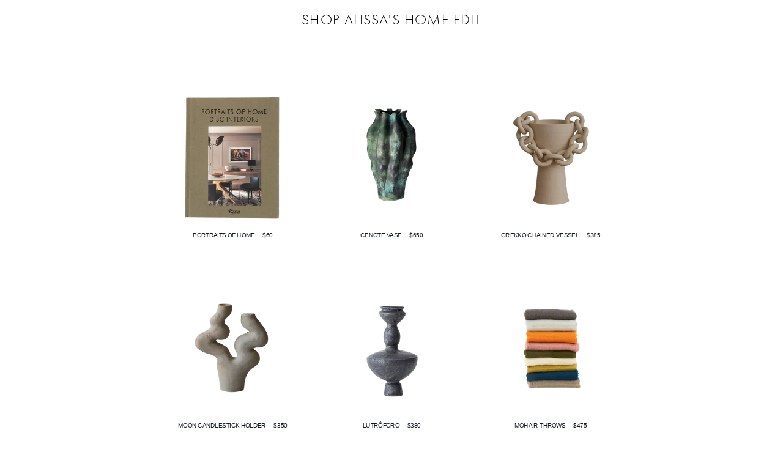

--- FILE ---
content_type: text/css; charset=utf-8
request_url: https://www.theeditplatform.com/_next/static/css/55e798e144ba542f.css
body_size: 6970
content:
/*
! tailwindcss v3.1.8 | MIT License | https://tailwindcss.com
*/*,:after,:before{box-sizing:border-box;border:0 solid #e5e7eb}:after,:before{--tw-content:""}html{line-height:1.5;-webkit-text-size-adjust:100%;-moz-tab-size:4;-o-tab-size:4;tab-size:4;font-family:-apple-system,BlinkMacSystemFont,Segoe UI,Roboto,Ubuntu,Helvetica Neue,sans-serif,Apple Color Emoji,Segoe UI Emoji,Segoe UI Symbol}body{margin:0;line-height:inherit}hr{height:0;color:inherit;border-top-width:1px}abbr:where([title]){-webkit-text-decoration:underline dotted;text-decoration:underline dotted}h1,h2,h3,h4,h5,h6{font-size:inherit;font-weight:inherit}a{color:inherit;text-decoration:inherit}b,strong{font-weight:bolder}code,kbd,pre,samp{font-family:ui-monospace,SFMono-Regular,Menlo,Monaco,Consolas,Liberation Mono,Courier New,monospace;font-size:1em}small{font-size:80%}sub,sup{font-size:75%;line-height:0;position:relative;vertical-align:baseline}sub{bottom:-.25em}sup{top:-.5em}table{text-indent:0;border-color:inherit;border-collapse:collapse}button,input,optgroup,select,textarea{font-family:inherit;font-size:100%;font-weight:inherit;line-height:inherit;color:inherit;margin:0;padding:0}button,select{text-transform:none}[type=button],[type=reset],[type=submit],button{-webkit-appearance:button;background-color:transparent;background-image:none}:-moz-focusring{outline:auto}:-moz-ui-invalid{box-shadow:none}progress{vertical-align:baseline}::-webkit-inner-spin-button,::-webkit-outer-spin-button{height:auto}[type=search]{-webkit-appearance:textfield;outline-offset:-2px}::-webkit-search-decoration{-webkit-appearance:none}::-webkit-file-upload-button{-webkit-appearance:button;font:inherit}summary{display:list-item}blockquote,dd,dl,figure,h1,h2,h3,h4,h5,h6,hr,p,pre{margin:0}fieldset{margin:0}fieldset,legend{padding:0}menu,ol,ul{list-style:none;margin:0;padding:0}textarea{resize:vertical}input::-moz-placeholder,textarea::-moz-placeholder{color:#9ca3af}input::placeholder,textarea::placeholder{color:#9ca3af}[role=button],button{cursor:pointer}:disabled{cursor:default}audio,canvas,embed,iframe,img,object,svg,video{display:block;vertical-align:middle}img,video{max-width:100%;height:auto}[multiple],[type=date],[type=datetime-local],[type=email],[type=month],[type=number],[type=password],[type=search],[type=tel],[type=text],[type=time],[type=url],[type=week],select,textarea{-webkit-appearance:none;-moz-appearance:none;appearance:none;background-color:#fff;border-color:#6b7280;border-width:1px;border-radius:0;padding:.5rem .75rem;font-size:1rem;line-height:1.5rem;--tw-shadow:0 0 #0000}[multiple]:focus,[type=date]:focus,[type=datetime-local]:focus,[type=email]:focus,[type=month]:focus,[type=number]:focus,[type=password]:focus,[type=search]:focus,[type=tel]:focus,[type=text]:focus,[type=time]:focus,[type=url]:focus,[type=week]:focus,select:focus,textarea:focus{outline:2px solid transparent;outline-offset:2px;--tw-ring-inset:var(--tw-empty,/*!*/ /*!*/);--tw-ring-offset-width:0px;--tw-ring-offset-color:#fff;--tw-ring-color:#2563eb;--tw-ring-offset-shadow:var(--tw-ring-inset) 0 0 0 var(--tw-ring-offset-width) var(--tw-ring-offset-color);--tw-ring-shadow:var(--tw-ring-inset) 0 0 0 calc(1px + var(--tw-ring-offset-width)) var(--tw-ring-color);box-shadow:var(--tw-ring-offset-shadow),var(--tw-ring-shadow),var(--tw-shadow);border-color:#2563eb}input::-moz-placeholder,textarea::-moz-placeholder{color:#6b7280;opacity:1}input::placeholder,textarea::placeholder{color:#6b7280;opacity:1}::-webkit-datetime-edit-fields-wrapper{padding:0}::-webkit-date-and-time-value{min-height:1.5em}::-webkit-datetime-edit,::-webkit-datetime-edit-day-field,::-webkit-datetime-edit-hour-field,::-webkit-datetime-edit-meridiem-field,::-webkit-datetime-edit-millisecond-field,::-webkit-datetime-edit-minute-field,::-webkit-datetime-edit-month-field,::-webkit-datetime-edit-second-field,::-webkit-datetime-edit-year-field{padding-top:0;padding-bottom:0}select{background-image:url("data:image/svg+xml,%3csvg xmlns='http://www.w3.org/2000/svg' fill='none' viewBox='0 0 20 20'%3e%3cpath stroke='%236b7280' stroke-linecap='round' stroke-linejoin='round' stroke-width='1.5' d='M6 8l4 4 4-4'/%3e%3c/svg%3e");background-position:right .5rem center;background-repeat:no-repeat;background-size:1.5em 1.5em;padding-right:2.5rem;-webkit-print-color-adjust:exact;print-color-adjust:exact}[multiple]{background-image:none;background-position:0 0;background-repeat:unset;background-size:initial;padding-right:.75rem;-webkit-print-color-adjust:unset;print-color-adjust:unset}[type=checkbox],[type=radio]{-webkit-appearance:none;-moz-appearance:none;appearance:none;padding:0;-webkit-print-color-adjust:exact;print-color-adjust:exact;display:inline-block;vertical-align:middle;background-origin:border-box;-webkit-user-select:none;-moz-user-select:none;user-select:none;flex-shrink:0;height:1rem;width:1rem;color:#2563eb;background-color:#fff;border-color:#6b7280;border-width:1px;--tw-shadow:0 0 #0000}[type=checkbox]{border-radius:0}[type=radio]{border-radius:100%}[type=checkbox]:focus,[type=radio]:focus{outline:2px solid transparent;outline-offset:2px;--tw-ring-inset:var(--tw-empty,/*!*/ /*!*/);--tw-ring-offset-width:2px;--tw-ring-offset-color:#fff;--tw-ring-color:#2563eb;--tw-ring-offset-shadow:var(--tw-ring-inset) 0 0 0 var(--tw-ring-offset-width) var(--tw-ring-offset-color);--tw-ring-shadow:var(--tw-ring-inset) 0 0 0 calc(2px + var(--tw-ring-offset-width)) var(--tw-ring-color);box-shadow:var(--tw-ring-offset-shadow),var(--tw-ring-shadow),var(--tw-shadow)}[type=checkbox]:checked,[type=radio]:checked{border-color:transparent;background-color:currentColor;background-size:100% 100%;background-position:50%;background-repeat:no-repeat}[type=checkbox]:checked{background-image:url("data:image/svg+xml,%3csvg viewBox='0 0 16 16' fill='white' xmlns='http://www.w3.org/2000/svg'%3e%3cpath d='M12.207 4.793a1 1 0 010 1.414l-5 5a1 1 0 01-1.414 0l-2-2a1 1 0 011.414-1.414L6.5 9.086l4.293-4.293a1 1 0 011.414 0z'/%3e%3c/svg%3e")}[type=radio]:checked{background-image:url("data:image/svg+xml,%3csvg viewBox='0 0 16 16' fill='white' xmlns='http://www.w3.org/2000/svg'%3e%3ccircle cx='8' cy='8' r='3'/%3e%3c/svg%3e")}[type=checkbox]:checked:focus,[type=checkbox]:checked:hover,[type=radio]:checked:focus,[type=radio]:checked:hover{border-color:transparent;background-color:currentColor}[type=checkbox]:indeterminate{background-image:url("data:image/svg+xml,%3csvg xmlns='http://www.w3.org/2000/svg' fill='none' viewBox='0 0 16 16'%3e%3cpath stroke='white' stroke-linecap='round' stroke-linejoin='round' stroke-width='2' d='M4 8h8'/%3e%3c/svg%3e");border-color:transparent;background-color:currentColor;background-size:100% 100%;background-position:50%;background-repeat:no-repeat}[type=checkbox]:indeterminate:focus,[type=checkbox]:indeterminate:hover{border-color:transparent;background-color:currentColor}[type=file]{background:unset;border-color:inherit;border-width:0;border-radius:0;padding:0;font-size:unset;line-height:inherit}[type=file]:focus{outline:1px solid ButtonText;outline:1px auto -webkit-focus-ring-color}*,:after,:before{--tw-border-spacing-x:0;--tw-border-spacing-y:0;--tw-translate-x:0;--tw-translate-y:0;--tw-rotate:0;--tw-skew-x:0;--tw-skew-y:0;--tw-scale-x:1;--tw-scale-y:1;--tw-pan-x: ;--tw-pan-y: ;--tw-pinch-zoom: ;--tw-scroll-snap-strictness:proximity;--tw-ordinal: ;--tw-slashed-zero: ;--tw-numeric-figure: ;--tw-numeric-spacing: ;--tw-numeric-fraction: ;--tw-ring-inset: ;--tw-ring-offset-width:0px;--tw-ring-offset-color:#fff;--tw-ring-color:rgba(59,130,246,.5);--tw-ring-offset-shadow:0 0 #0000;--tw-ring-shadow:0 0 #0000;--tw-shadow:0 0 #0000;--tw-shadow-colored:0 0 #0000;--tw-blur: ;--tw-brightness: ;--tw-contrast: ;--tw-grayscale: ;--tw-hue-rotate: ;--tw-invert: ;--tw-saturate: ;--tw-sepia: ;--tw-drop-shadow: ;--tw-backdrop-blur: ;--tw-backdrop-brightness: ;--tw-backdrop-contrast: ;--tw-backdrop-grayscale: ;--tw-backdrop-hue-rotate: ;--tw-backdrop-invert: ;--tw-backdrop-opacity: ;--tw-backdrop-saturate: ;--tw-backdrop-sepia: }::-webkit-backdrop{--tw-border-spacing-x:0;--tw-border-spacing-y:0;--tw-translate-x:0;--tw-translate-y:0;--tw-rotate:0;--tw-skew-x:0;--tw-skew-y:0;--tw-scale-x:1;--tw-scale-y:1;--tw-pan-x: ;--tw-pan-y: ;--tw-pinch-zoom: ;--tw-scroll-snap-strictness:proximity;--tw-ordinal: ;--tw-slashed-zero: ;--tw-numeric-figure: ;--tw-numeric-spacing: ;--tw-numeric-fraction: ;--tw-ring-inset: ;--tw-ring-offset-width:0px;--tw-ring-offset-color:#fff;--tw-ring-color:rgba(59,130,246,.5);--tw-ring-offset-shadow:0 0 #0000;--tw-ring-shadow:0 0 #0000;--tw-shadow:0 0 #0000;--tw-shadow-colored:0 0 #0000;--tw-blur: ;--tw-brightness: ;--tw-contrast: ;--tw-grayscale: ;--tw-hue-rotate: ;--tw-invert: ;--tw-saturate: ;--tw-sepia: ;--tw-drop-shadow: ;--tw-backdrop-blur: ;--tw-backdrop-brightness: ;--tw-backdrop-contrast: ;--tw-backdrop-grayscale: ;--tw-backdrop-hue-rotate: ;--tw-backdrop-invert: ;--tw-backdrop-opacity: ;--tw-backdrop-saturate: ;--tw-backdrop-sepia: }::backdrop{--tw-border-spacing-x:0;--tw-border-spacing-y:0;--tw-translate-x:0;--tw-translate-y:0;--tw-rotate:0;--tw-skew-x:0;--tw-skew-y:0;--tw-scale-x:1;--tw-scale-y:1;--tw-pan-x: ;--tw-pan-y: ;--tw-pinch-zoom: ;--tw-scroll-snap-strictness:proximity;--tw-ordinal: ;--tw-slashed-zero: ;--tw-numeric-figure: ;--tw-numeric-spacing: ;--tw-numeric-fraction: ;--tw-ring-inset: ;--tw-ring-offset-width:0px;--tw-ring-offset-color:#fff;--tw-ring-color:rgba(59,130,246,.5);--tw-ring-offset-shadow:0 0 #0000;--tw-ring-shadow:0 0 #0000;--tw-shadow:0 0 #0000;--tw-shadow-colored:0 0 #0000;--tw-blur: ;--tw-brightness: ;--tw-contrast: ;--tw-grayscale: ;--tw-hue-rotate: ;--tw-invert: ;--tw-saturate: ;--tw-sepia: ;--tw-drop-shadow: ;--tw-backdrop-blur: ;--tw-backdrop-brightness: ;--tw-backdrop-contrast: ;--tw-backdrop-grayscale: ;--tw-backdrop-hue-rotate: ;--tw-backdrop-invert: ;--tw-backdrop-opacity: ;--tw-backdrop-saturate: ;--tw-backdrop-sepia: }.pointer-events-none{pointer-events:none}.static{position:static}.fixed{position:fixed}.absolute{position:absolute}.relative{position:relative}.inset-0{top:0;bottom:0}.inset-0,.inset-x-0{right:0;left:0}.inset-y-0{top:0;bottom:0}.-inset-x-4{left:-1rem;right:-1rem}.top-full{top:100%}.top-2\/3{top:66.666667%}.left-0{left:0}.right-0{right:0}.bottom-0{bottom:0}.top-0{top:0}.left-6{left:1.5rem}.top-3{top:.75rem}.top-8{top:2rem}.bottom-4{bottom:1rem}.right-4{right:1rem}.top-1\/2{top:50%}.left-1\/2{left:50%}.top-\[-6\.5rem\]{top:-6.5rem}.bottom-\[-4\.25rem\]{bottom:-4.25rem}.top-6{top:1.5rem}.z-10{z-index:10}.z-50{z-index:50}.z-40{z-index:40}.order-first{order:-9999}.order-last{order:9999}.m-2{margin:.5rem}.mx-auto{margin-left:auto;margin-right:auto}.-my-1{margin-top:-.25rem;margin-bottom:-.25rem}.mx-2{margin-left:.5rem;margin-right:.5rem}.-mx-4{margin-left:-1rem;margin-right:-1rem}.-mx-5{margin-left:-1.25rem;margin-right:-1.25rem}.mt-10{margin-top:2.5rem}.mt-6{margin-top:1.5rem}.mt-4{margin-top:1rem}.-mr-1{margin-right:-.25rem}.ml-1{margin-left:.25rem}.ml-3{margin-left:.75rem}.mt-36{margin-top:9rem}.mt-8{margin-top:2rem}.mb-4{margin-bottom:1rem}.mt-12{margin-top:3rem}.ml-2{margin-left:.5rem}.mb-1{margin-bottom:.25rem}.-mt-48{margin-top:-12rem}.mt-2{margin-top:.5rem}.mt-1{margin-top:.25rem}.-ml-1{margin-left:-.25rem}.mr-3{margin-right:.75rem}.mb-2{margin-bottom:.5rem}.-mb-0\.5{margin-bottom:-.125rem}.-mb-0{margin-bottom:0}.mb-8{margin-bottom:2rem}.mt-16{margin-top:4rem}.mt-5{margin-top:1.25rem}.ml-4{margin-left:1rem}.mr-0{margin-right:0}.mt-20{margin-top:5rem}.block{display:block}.inline-block{display:inline-block}.flex{display:flex}.inline-flex{display:inline-flex}.grid{display:grid}.hidden{display:none}.h-full{height:100%}.h-10{height:2.5rem}.h-6{height:1.5rem}.h-3\.5{height:.875rem}.h-3{height:.75rem}.h-8{height:2rem}.h-\[0\.58em\]{height:.58em}.h-60{height:15rem}.h-4{height:1rem}.h-5{height:1.25rem}.h-\[1em\]{height:1em}.h-9{height:2.25rem}.h-14{height:3.5rem}.max-h-fit{max-height:-webkit-fit-content;max-height:-moz-fit-content;max-height:fit-content}.min-h-full{min-height:100%}.w-auto{width:auto}.w-6{width:1.5rem}.w-full{width:100%}.w-3\.5{width:.875rem}.w-3{width:.75rem}.w-8{width:2rem}.w-5{width:1.25rem}.w-4{width:1rem}.w-\[45rem\]{width:45rem}.w-9{width:2.25rem}.w-\[52\.75rem\]{width:52.75rem}.w-14{width:3.5rem}.min-w-max{min-width:-webkit-max-content;min-width:-moz-max-content;min-width:max-content}.max-w-7xl{max-width:80rem}.max-w-4xl{max-width:56rem}.max-w-2xl{max-width:40rem}.max-w-xs{max-width:20rem}.max-w-lg{max-width:32rem}.max-w-3xl{max-width:48rem}.max-w-none{max-width:none}.flex-none{flex:none}.flex-1{flex:1 1 0%}.flex-grow-0{flex-grow:0}.flex-grow,.grow{flex-grow:1}.origin-center{transform-origin:center}.origin-top{transform-origin:top}.-translate-x-1\/2{--tw-translate-x:-50%}.-translate-x-1\/2,.-translate-y-1\/2{transform:translate(var(--tw-translate-x),var(--tw-translate-y)) rotate(var(--tw-rotate)) skewX(var(--tw-skew-x)) skewY(var(--tw-skew-y)) scaleX(var(--tw-scale-x)) scaleY(var(--tw-scale-y))}.-translate-y-1\/2{--tw-translate-y:-50%}.translate-x-\[-30\%\]{--tw-translate-x:-30%}.-translate-y-1\/4,.translate-x-\[-30\%\]{transform:translate(var(--tw-translate-x),var(--tw-translate-y)) rotate(var(--tw-rotate)) skewX(var(--tw-skew-x)) skewY(var(--tw-skew-y)) scaleX(var(--tw-scale-x)) scaleY(var(--tw-scale-y))}.-translate-y-1\/4{--tw-translate-y:-25%}.translate-x-\[-44\%\]{--tw-translate-x:-44%}.translate-x-\[-44\%\],.translate-y-\[-42\%\]{transform:translate(var(--tw-translate-x),var(--tw-translate-y)) rotate(var(--tw-rotate)) skewX(var(--tw-skew-x)) skewY(var(--tw-skew-y)) scaleX(var(--tw-scale-x)) scaleY(var(--tw-scale-y))}.translate-y-\[-42\%\]{--tw-translate-y:-42%}.scale-80{--tw-scale-x:0.80;--tw-scale-y:0.80}.scale-80,.scale-90{transform:translate(var(--tw-translate-x),var(--tw-translate-y)) rotate(var(--tw-rotate)) skewX(var(--tw-skew-x)) skewY(var(--tw-skew-y)) scaleX(var(--tw-scale-x)) scaleY(var(--tw-scale-y))}.scale-90{--tw-scale-x:.9;--tw-scale-y:.9}.scale-95{--tw-scale-x:.95;--tw-scale-y:.95}.scale-100,.scale-95{transform:translate(var(--tw-translate-x),var(--tw-translate-y)) rotate(var(--tw-rotate)) skewX(var(--tw-skew-x)) skewY(var(--tw-skew-y)) scaleX(var(--tw-scale-x)) scaleY(var(--tw-scale-y))}.scale-100{--tw-scale-x:1;--tw-scale-y:1}.transform{transform:translate(var(--tw-translate-x),var(--tw-translate-y)) rotate(var(--tw-rotate)) skewX(var(--tw-skew-x)) skewY(var(--tw-skew-y)) scaleX(var(--tw-scale-x)) scaleY(var(--tw-scale-y))}@-webkit-keyframes spin{to{transform:rotate(1turn)}}@keyframes spin{to{transform:rotate(1turn)}}.animate-spin{-webkit-animation:spin 1s linear infinite;animation:spin 1s linear infinite}.cursor-pointer{cursor:pointer}.select-none{-webkit-user-select:none;-moz-user-select:none;user-select:none}.resize{resize:both}.grid-cols-1{grid-template-columns:repeat(1,minmax(0,1fr))}.grid-cols-2{grid-template-columns:repeat(2,minmax(0,1fr))}.grid-cols-3{grid-template-columns:repeat(3,minmax(0,1fr))}.grid-cols-4{grid-template-columns:repeat(4,minmax(0,1fr))}.grid-cols-5{grid-template-columns:repeat(5,minmax(0,1fr))}.grid-cols-6{grid-template-columns:repeat(6,minmax(0,1fr))}.flex-row{flex-direction:row}.flex-col{flex-direction:column}.flex-wrap{flex-wrap:wrap}.items-start{align-items:flex-start}.items-center{align-items:center}.justify-start{justify-content:flex-start}.justify-end{justify-content:flex-end}.justify-center{justify-content:center}.justify-between{justify-content:space-between}.justify-around{justify-content:space-around}.gap-2{gap:.5rem}.gap-8{gap:2rem}.gap-6{gap:1.5rem}.gap-x-6{-moz-column-gap:1.5rem;column-gap:1.5rem}.gap-x-5{-moz-column-gap:1.25rem;column-gap:1.25rem}.gap-x-8{-moz-column-gap:2rem;column-gap:2rem}.gap-y-8{row-gap:2rem}.gap-y-3{row-gap:.75rem}.gap-y-10{row-gap:2.5rem}.gap-y-2{row-gap:.5rem}.gap-x-4{-moz-column-gap:1rem;column-gap:1rem}.gap-y-6{row-gap:1.5rem}.self-end{align-self:flex-end}.self-center{align-self:center}.overflow-hidden{overflow:hidden}.overflow-visible{overflow:visible}.overflow-x-auto{overflow-x:auto}.overflow-x-hidden{overflow-x:hidden}.scroll-smooth{scroll-behavior:smooth}.whitespace-nowrap{white-space:nowrap}.rounded-full{border-radius:9999px}.rounded-2xl{border-radius:1rem}.rounded-lg{border-radius:.5rem}.rounded-md{border-radius:.375rem}.rounded{border-radius:.25rem}.rounded-3xl{border-radius:1.5rem}.rounded-xl{border-radius:.75rem}.rounded-4xl{border-radius:2rem}.border{border-width:1px}.border-t{border-top-width:1px}.border-b{border-bottom-width:1px}.border-t-0{border-top-width:0}.border-r-0{border-right-width:0}.border-l-0{border-left-width:0}.border-slate-400\/10{border-color:rgba(148,163,184,.1)}.border-stone-300\/40{border-color:hsla(24,6%,83%,.4)}.border-gray-300{--tw-border-opacity:1;border-color:rgb(209 213 219/var(--tw-border-opacity))}.border-gray-800{--tw-border-opacity:1;border-color:rgb(31 41 55/var(--tw-border-opacity))}.border-slate-100{--tw-border-opacity:1;border-color:rgb(241 245 249/var(--tw-border-opacity))}.bg-white{--tw-bg-opacity:1;background-color:rgb(255 255 255/var(--tw-bg-opacity))}.bg-stone-900{--tw-bg-opacity:1;background-color:rgb(28 25 23/var(--tw-bg-opacity))}.bg-amber-600{--tw-bg-opacity:1;background-color:rgb(217 119 6/var(--tw-bg-opacity))}.bg-stone-50{--tw-bg-opacity:1;background-color:rgb(250 250 249/var(--tw-bg-opacity))}.bg-stone-300\/50{background-color:hsla(24,6%,83%,.5)}.bg-black{--tw-bg-opacity:1;background-color:rgb(0 0 0/var(--tw-bg-opacity))}.bg-stone-500{--tw-bg-opacity:1;background-color:rgb(120 113 108/var(--tw-bg-opacity))}.bg-stone-50\/90{background-color:hsla(60,9%,98%,.9)}.bg-white\/30{background-color:hsla(0,0%,100%,.3)}.bg-stone-600{--tw-bg-opacity:1;background-color:rgb(87 83 78/var(--tw-bg-opacity))}.bg-stone-800{--tw-bg-opacity:1;background-color:rgb(41 37 36/var(--tw-bg-opacity))}.bg-white\/10{background-color:hsla(0,0%,100%,.1)}.bg-slate-50{--tw-bg-opacity:1;background-color:rgb(248 250 252/var(--tw-bg-opacity))}.bg-stone-200{--tw-bg-opacity:1;background-color:rgb(231 229 228/var(--tw-bg-opacity))}.fill-stone-500{fill:#78716c}.fill-amber-300\/70{fill:rgba(252,211,77,.7)}.fill-stone-700{fill:#44403c}.fill-amber-600{fill:#d97706}.fill-current{fill:currentColor}.fill-amber-400{fill:#fbbf24}.fill-stone-400{fill:#a8a29e}.fill-white{fill:#fff}.fill-slate-100{fill:#f1f5f9}.stroke-stone-700{stroke:#44403c}.stroke-current{stroke:currentColor}.object-cover{-o-object-fit:cover;object-fit:cover}.p-2{padding:.5rem}.p-4{padding:1rem}.p-8{padding:2rem}.p-6{padding:1.5rem}.py-2{padding-top:.5rem;padding-bottom:.5rem}.px-4{padding-left:1rem;padding-right:1rem}.py-16{padding-top:4rem;padding-bottom:4rem}.py-10{padding-top:2.5rem;padding-bottom:2.5rem}.py-1{padding-top:.25rem;padding-bottom:.25rem}.px-2{padding-left:.5rem;padding-right:.5rem}.px-6{padding-left:1.5rem;padding-right:1.5rem}.py-4{padding-top:1rem;padding-bottom:1rem}.py-32{padding-top:8rem;padding-bottom:8rem}.py-20{padding-top:5rem;padding-bottom:5rem}.py-8{padding-top:2rem;padding-bottom:2rem}.px-14{padding-left:3.5rem;padding-right:3.5rem}.px-5{padding-left:1.25rem;padding-right:1.25rem}.pt-20{padding-top:5rem}.pb-16{padding-bottom:4rem}.pb-1{padding-bottom:.25rem}.pb-14{padding-bottom:3.5rem}.pt-4{padding-top:1rem}.pb-4{padding-bottom:1rem}.pl-6{padding-left:1.5rem}.pr-2{padding-right:.5rem}.pr-3{padding-right:.75rem}.pl-14{padding-left:3.5rem}.pr-8{padding-right:2rem}.pb-2{padding-bottom:.5rem}.pb-28{padding-bottom:7rem}.pt-10{padding-top:2.5rem}.pb-10{padding-bottom:2.5rem}.pt-6{padding-top:1.5rem}.text-left{text-align:left}.text-center{text-align:center}.font-display{font-family:futura-pt,ui-sans-serif,system-ui,-apple-system,BlinkMacSystemFont,Segoe UI,Roboto,Helvetica Neue,Arial,Noto Sans,sans-serif,Apple Color Emoji,Segoe UI Emoji,Segoe UI Symbol,Noto Color Emoji}.text-2xl{font-size:1.5rem;line-height:2rem}.text-sm{font-size:.875rem;line-height:1.5rem}.text-lg{font-size:1.125rem;line-height:2rem}.text-5xl{font-size:3rem;line-height:3.5rem}.text-xl{font-size:1.25rem;line-height:2rem}.text-xs{font-size:.75rem;line-height:1rem}.text-base{font-size:1rem;line-height:1.75rem}.text-3xl{font-size:2rem;line-height:2.5rem}.font-light{font-weight:300}.font-semibold{font-weight:600}.font-thin{font-weight:100}.font-bold{font-weight:700}.font-medium{font-weight:500}.font-normal{font-weight:400}.uppercase{text-transform:uppercase}.leading-7{line-height:1.75rem}.tracking-wider{letter-spacing:.05em}.tracking-tight{letter-spacing:-.025em}.text-gray-800{--tw-text-opacity:1;color:rgb(31 41 55/var(--tw-text-opacity))}.text-white{--tw-text-opacity:1;color:rgb(255 255 255/var(--tw-text-opacity))}.text-stone-900{--tw-text-opacity:1;color:rgb(28 25 23/var(--tw-text-opacity))}.text-stone-700{--tw-text-opacity:1;color:rgb(68 64 60/var(--tw-text-opacity))}.text-stone-500{--tw-text-opacity:1;color:rgb(120 113 108/var(--tw-text-opacity))}.text-amber-600{--tw-text-opacity:1;color:rgb(217 119 6/var(--tw-text-opacity))}.text-gray-900{--tw-text-opacity:1;color:rgb(17 24 39/var(--tw-text-opacity))}.text-gray-600{--tw-text-opacity:1;color:rgb(75 85 99/var(--tw-text-opacity))}.text-gray-500{--tw-text-opacity:1;color:rgb(107 114 128/var(--tw-text-opacity))}.text-gray-700{--tw-text-opacity:1;color:rgb(55 65 81/var(--tw-text-opacity))}.text-stone-600{--tw-text-opacity:1;color:rgb(87 83 78/var(--tw-text-opacity))}.text-stone-400{--tw-text-opacity:1;color:rgb(168 162 158/var(--tw-text-opacity))}.text-stone-200{--tw-text-opacity:1;color:rgb(231 229 228/var(--tw-text-opacity))}.text-amber-100{--tw-text-opacity:1;color:rgb(254 243 199/var(--tw-text-opacity))}.text-slate-900{--tw-text-opacity:1;color:rgb(15 23 42/var(--tw-text-opacity))}.text-slate-700{--tw-text-opacity:1;color:rgb(51 65 85/var(--tw-text-opacity))}.text-slate-500{--tw-text-opacity:1;color:rgb(100 116 139/var(--tw-text-opacity))}.antialiased{-webkit-font-smoothing:antialiased;-moz-osx-font-smoothing:grayscale}.opacity-0{opacity:0}.opacity-100{opacity:1}.opacity-50{opacity:.5}.opacity-25{opacity:.25}.opacity-75{opacity:.75}.opacity-60{opacity:.6}.shadow-xl{--tw-shadow:0 20px 25px -5px rgba(0,0,0,.1),0 8px 10px -6px rgba(0,0,0,.1);--tw-shadow-colored:0 20px 25px -5px var(--tw-shadow-color),0 8px 10px -6px var(--tw-shadow-color)}.shadow-lg,.shadow-xl{box-shadow:var(--tw-ring-offset-shadow,0 0 #0000),var(--tw-ring-shadow,0 0 #0000),var(--tw-shadow)}.shadow-lg{--tw-shadow:0 10px 15px -3px rgba(0,0,0,.1),0 4px 6px -4px rgba(0,0,0,.1);--tw-shadow-colored:0 10px 15px -3px var(--tw-shadow-color),0 4px 6px -4px var(--tw-shadow-color)}.shadow-sm{--tw-shadow:0 1px 2px 0 rgba(0,0,0,.05);--tw-shadow-colored:0 1px 2px 0 var(--tw-shadow-color);box-shadow:var(--tw-ring-offset-shadow,0 0 #0000),var(--tw-ring-shadow,0 0 #0000),var(--tw-shadow)}.shadow-amber-900\/20{--tw-shadow-color:rgba(120,53,15,.2);--tw-shadow:var(--tw-shadow-colored)}.shadow-stone-900\/5{--tw-shadow-color:rgba(28,25,23,.05);--tw-shadow:var(--tw-shadow-colored)}.shadow-slate-900\/10{--tw-shadow-color:rgba(15,23,42,.1);--tw-shadow:var(--tw-shadow-colored)}.outline-none{outline:2px solid transparent;outline-offset:2px}.outline{outline-style:solid}.ring-1{--tw-ring-offset-shadow:var(--tw-ring-inset) 0 0 0 var(--tw-ring-offset-width) var(--tw-ring-offset-color);--tw-ring-shadow:var(--tw-ring-inset) 0 0 0 calc(1px + var(--tw-ring-offset-width)) var(--tw-ring-color);box-shadow:var(--tw-ring-offset-shadow),var(--tw-ring-shadow),var(--tw-shadow,0 0 #0000)}.ring-inset{--tw-ring-inset:inset}.ring-stone-200{--tw-ring-opacity:1;--tw-ring-color:rgb(231 229 228/var(--tw-ring-opacity))}.ring-stone-700{--tw-ring-opacity:1;--tw-ring-color:rgb(68 64 60/var(--tw-ring-opacity))}.ring-stone-900\/5{--tw-ring-color:rgba(28,25,23,.05)}.ring-white\/10{--tw-ring-color:hsla(0,0%,100%,.1)}.ring-stone-500\/10{--tw-ring-color:hsla(25,5%,45%,.1)}.ring-stone-900\/10{--tw-ring-color:rgba(28,25,23,.1)}.filter{filter:var(--tw-blur) var(--tw-brightness) var(--tw-contrast) var(--tw-grayscale) var(--tw-hue-rotate) var(--tw-invert) var(--tw-saturate) var(--tw-sepia) var(--tw-drop-shadow)}.backdrop-blur-sm{--tw-backdrop-blur:blur(4px);-webkit-backdrop-filter:var(--tw-backdrop-blur) var(--tw-backdrop-brightness) var(--tw-backdrop-contrast) var(--tw-backdrop-grayscale) var(--tw-backdrop-hue-rotate) var(--tw-backdrop-invert) var(--tw-backdrop-opacity) var(--tw-backdrop-saturate) var(--tw-backdrop-sepia);backdrop-filter:var(--tw-backdrop-blur) var(--tw-backdrop-brightness) var(--tw-backdrop-contrast) var(--tw-backdrop-grayscale) var(--tw-backdrop-hue-rotate) var(--tw-backdrop-invert) var(--tw-backdrop-opacity) var(--tw-backdrop-saturate) var(--tw-backdrop-sepia)}.transition{transition-property:color,background-color,border-color,text-decoration-color,fill,stroke,opacity,box-shadow,transform,filter,-webkit-backdrop-filter;transition-property:color,background-color,border-color,text-decoration-color,fill,stroke,opacity,box-shadow,transform,filter,backdrop-filter;transition-property:color,background-color,border-color,text-decoration-color,fill,stroke,opacity,box-shadow,transform,filter,backdrop-filter,-webkit-backdrop-filter;transition-timing-function:cubic-bezier(.4,0,.2,1);transition-duration:.15s}.transition-colors{transition-property:color,background-color,border-color,text-decoration-color,fill,stroke;transition-timing-function:cubic-bezier(.4,0,.2,1)}.duration-150,.transition-colors{transition-duration:.15s}.duration-100{transition-duration:.1s}.duration-200{transition-duration:.2s}.duration-500{transition-duration:.5s}.ease-out{transition-timing-function:cubic-bezier(0,0,.2,1)}.ease-in{transition-timing-function:cubic-bezier(.4,0,1,1)}.ease-in-out{transition-timing-function:cubic-bezier(.4,0,.2,1)}.\[font-feature-settings\:\'ss01\'\]{font-feature-settings:"ss01"}#__next{min-height:100%}.hover\:z-50:hover{z-index:50}.hover\:-mt-0\.5:hover{margin-top:-.125rem}.hover\:-mt-0:hover{margin-top:0}.hover\:-mb-0\.5:hover{margin-bottom:-.125rem}.hover\:-mb-0:hover{margin-bottom:0}.hover\:border:hover{border-width:1px}.hover\:border-b-2:hover{border-bottom-width:2px}.hover\:border-b:hover{border-bottom-width:1px}.hover\:border-gray-800:hover{--tw-border-opacity:1;border-color:rgb(31 41 55/var(--tw-border-opacity))}.hover\:bg-stone-700:hover{--tw-bg-opacity:1;background-color:rgb(68 64 60/var(--tw-bg-opacity))}.hover\:bg-amber-500:hover{--tw-bg-opacity:1;background-color:rgb(245 158 11/var(--tw-bg-opacity))}.hover\:bg-stone-50:hover{--tw-bg-opacity:1;background-color:rgb(250 250 249/var(--tw-bg-opacity))}.hover\:bg-stone-100:hover{--tw-bg-opacity:1;background-color:rgb(245 245 244/var(--tw-bg-opacity))}.hover\:bg-white\/10:hover{background-color:hsla(0,0%,100%,.1)}.hover\:text-stone-100:hover{--tw-text-opacity:1;color:rgb(245 245 244/var(--tw-text-opacity))}.hover\:text-stone-900:hover{--tw-text-opacity:1;color:rgb(28 25 23/var(--tw-text-opacity))}.hover\:text-gray-900:hover{--tw-text-opacity:1;color:rgb(17 24 39/var(--tw-text-opacity))}.hover\:text-gray-700:hover{--tw-text-opacity:1;color:rgb(55 65 81/var(--tw-text-opacity))}.hover\:text-white:hover{--tw-text-opacity:1;color:rgb(255 255 255/var(--tw-text-opacity))}.hover\:opacity-90:hover{opacity:.9}.hover\:opacity-100:hover{opacity:1}.hover\:ring-stone-300:hover{--tw-ring-opacity:1;--tw-ring-color:rgb(214 211 209/var(--tw-ring-opacity))}.hover\:ring-stone-500:hover{--tw-ring-opacity:1;--tw-ring-color:rgb(120 113 108/var(--tw-ring-opacity))}.focus\:border-b:focus{border-bottom-width:1px}.focus\:border-stone-500:focus{--tw-border-opacity:1;border-color:rgb(120 113 108/var(--tw-border-opacity))}.focus\:border-gray-800:focus{--tw-border-opacity:1;border-color:rgb(31 41 55/var(--tw-border-opacity))}.focus\:outline-none:focus{outline:2px solid transparent;outline-offset:2px}.focus\:outline-stone-500:focus{outline-color:#78716c}.focus\:ring-0:focus{--tw-ring-offset-shadow:var(--tw-ring-inset) 0 0 0 var(--tw-ring-offset-width) var(--tw-ring-offset-color);--tw-ring-shadow:var(--tw-ring-inset) 0 0 0 calc(0px + var(--tw-ring-offset-width)) var(--tw-ring-color);box-shadow:var(--tw-ring-offset-shadow),var(--tw-ring-shadow),var(--tw-shadow,0 0 #0000)}.focus\:ring-stone-500:focus{--tw-ring-opacity:1;--tw-ring-color:rgb(120 113 108/var(--tw-ring-opacity))}.focus-visible\:outline-2[data-focus-visible-added]{outline-width:2px}.focus-visible\:outline-2:focus-visible{outline-width:2px}.focus-visible\:outline-offset-2[data-focus-visible-added]{outline-offset:2px}.focus-visible\:outline-offset-2:focus-visible{outline-offset:2px}.focus-visible\:outline-stone-900[data-focus-visible-added]{outline-color:#1c1917}.focus-visible\:outline-stone-900:focus-visible{outline-color:#1c1917}.focus-visible\:outline-amber-600[data-focus-visible-added]{outline-color:#d97706}.focus-visible\:outline-amber-600:focus-visible{outline-color:#d97706}.focus-visible\:outline-white[data-focus-visible-added]{outline-color:#fff}.focus-visible\:outline-white:focus-visible{outline-color:#fff}.focus-visible\:outline-stone-600[data-focus-visible-added]{outline-color:#57534e}.focus-visible\:outline-stone-600:focus-visible{outline-color:#57534e}.focus-visible\:ring-stone-300[data-focus-visible-added]{--tw-ring-opacity:1;--tw-ring-color:rgb(214 211 209/var(--tw-ring-opacity))}.focus-visible\:ring-stone-300:focus-visible{--tw-ring-opacity:1;--tw-ring-color:rgb(214 211 209/var(--tw-ring-opacity))}.active\:border-b-2:active{border-bottom-width:2px}.active\:bg-stone-800:active{--tw-bg-opacity:1;background-color:rgb(41 37 36/var(--tw-bg-opacity))}.active\:bg-amber-800:active{--tw-bg-opacity:1;background-color:rgb(146 64 14/var(--tw-bg-opacity))}.active\:bg-stone-200:active{--tw-bg-opacity:1;background-color:rgb(231 229 228/var(--tw-bg-opacity))}.active\:bg-stone-100:active{--tw-bg-opacity:1;background-color:rgb(245 245 244/var(--tw-bg-opacity))}.active\:text-stone-300:active{--tw-text-opacity:1;color:rgb(214 211 209/var(--tw-text-opacity))}.active\:text-amber-100:active{--tw-text-opacity:1;color:rgb(254 243 199/var(--tw-text-opacity))}.active\:text-stone-600:active{--tw-text-opacity:1;color:rgb(87 83 78/var(--tw-text-opacity))}.active\:text-stone-400:active{--tw-text-opacity:1;color:rgb(168 162 158/var(--tw-text-opacity))}.active\:ring-stone-700:active{--tw-ring-opacity:1;--tw-ring-color:rgb(68 64 60/var(--tw-ring-opacity))}.group:hover .group-hover\:fill-stone-700{fill:#44403c}.group:hover .group-hover\:text-white{--tw-text-opacity:1;color:rgb(255 255 255/var(--tw-text-opacity))}.group:active .group-active\:fill-current{fill:currentColor}@media (min-width:640px){.sm\:inset-x-0{left:0;right:0}.sm\:-inset-x-6{left:-1.5rem;right:-1.5rem}.sm\:mx-auto{margin-left:auto;margin-right:auto}.sm\:mx-0{margin-left:0;margin-right:0}.sm\:-mx-6{margin-left:-1.5rem;margin-right:-1.5rem}.sm\:mt-0{margin-top:0}.sm\:w-auto{width:auto}.sm\:flex-row{flex-direction:row}.sm\:flex-row-reverse{flex-direction:row-reverse}.sm\:flex-col{flex-direction:column}.sm\:justify-center{justify-content:center}.sm\:justify-between{justify-content:space-between}.sm\:gap-8{gap:2rem}.sm\:gap-x-0{-moz-column-gap:0;column-gap:0}.sm\:gap-y-10{row-gap:2.5rem}.sm\:gap-x-12{-moz-column-gap:3rem;column-gap:3rem}.sm\:gap-y-0{row-gap:0}.sm\:gap-y-6{row-gap:1.5rem}.sm\:gap-y-8{row-gap:2rem}.sm\:overflow-visible{overflow:visible}.sm\:rounded-t-xl{border-top-left-radius:.75rem;border-top-right-radius:.75rem}.sm\:px-6{padding-left:1.5rem;padding-right:1.5rem}.sm\:px-4{padding-left:1rem;padding-right:1rem}.sm\:py-32{padding-top:8rem;padding-bottom:8rem}.sm\:px-8{padding-left:2rem;padding-right:2rem}.sm\:px-0{padding-left:0;padding-right:0}.sm\:pb-0{padding-bottom:0}.sm\:pb-20{padding-bottom:5rem}.sm\:pt-32{padding-top:8rem}.sm\:text-center{text-align:center}.sm\:text-7xl{font-size:4.5rem;line-height:1.1}.sm\:text-sm{font-size:.875rem;line-height:1.5rem}.sm\:text-4xl{font-size:2.5rem;line-height:3.5rem}}@media (min-width:768px){.md\:mx-auto{margin-left:auto;margin-right:auto}.md\:mt-20{margin-top:5rem}.md\:mr-8{margin-right:2rem}.md\:block{display:block}.md\:inline-block{display:inline-block}.md\:flex{display:flex}.md\:hidden{display:none}.md\:grid-cols-1{grid-template-columns:repeat(1,minmax(0,1fr))}.md\:grid-cols-2{grid-template-columns:repeat(2,minmax(0,1fr))}.md\:grid-cols-3{grid-template-columns:repeat(3,minmax(0,1fr))}.md\:grid-cols-4{grid-template-columns:repeat(4,minmax(0,1fr))}.md\:grid-cols-5{grid-template-columns:repeat(5,minmax(0,1fr))}.md\:grid-cols-6{grid-template-columns:repeat(6,minmax(0,1fr))}.md\:flex-row{flex-direction:row}.md\:gap-4{gap:1rem}.md\:gap-x-12{-moz-column-gap:3rem;column-gap:3rem}.md\:gap-x-6{-moz-column-gap:1.5rem;column-gap:1.5rem}.md\:gap-x-8{-moz-column-gap:2rem;column-gap:2rem}.md\:border-none{border-style:none}.md\:px-2{padding-left:.5rem;padding-right:.5rem}.md\:py-6{padding-top:1.5rem;padding-bottom:1.5rem}.md\:px-0{padding-left:0;padding-right:0}.md\:pb-0{padding-bottom:0}.md\:text-center{text-align:center}.md\:text-5xl{font-size:3rem;line-height:3.5rem}}@media (min-width:1024px){.lg\:order-none{order:0}.lg\:col-span-5{grid-column:span 5/span 5}.lg\:col-span-7{grid-column:span 7/span 7}.lg\:mx-0{margin-left:0;margin-right:0}.lg\:-mx-8{margin-left:-2rem;margin-right:-2rem}.lg\:mt-44{margin-top:11rem}.lg\:mt-0{margin-top:0}.lg\:mt-20{margin-top:5rem}.lg\:block{display:block}.lg\:inline{display:inline}.lg\:hidden{display:none}.lg\:w-\[67\.8125rem\]{width:67.8125rem}.lg\:max-w-none{max-width:none}.lg\:grid-cols-3{grid-template-columns:repeat(3,minmax(0,1fr))}.lg\:grid-cols-12{grid-template-columns:repeat(12,minmax(0,1fr))}.lg\:gap-x-0{-moz-column-gap:0;column-gap:0}.lg\:gap-y-1{row-gap:.25rem}.lg\:whitespace-normal{white-space:normal}.lg\:rounded-r-none{border-top-right-radius:0;border-bottom-right-radius:0}.lg\:rounded-l-xl{border-top-left-radius:.75rem;border-bottom-left-radius:.75rem}.lg\:bg-white\/10{background-color:hsla(0,0%,100%,.1)}.lg\:p-6{padding:1.5rem}.lg\:px-8{padding-left:2rem;padding-right:2rem}.lg\:px-0{padding-left:0;padding-right:0}.lg\:py-8{padding-top:2rem;padding-bottom:2rem}.lg\:pt-32{padding-top:8rem}.lg\:pt-0{padding-top:0}.lg\:pb-32{padding-bottom:8rem}.lg\:text-white{--tw-text-opacity:1;color:rgb(255 255 255/var(--tw-text-opacity))}.lg\:ring-1{--tw-ring-offset-shadow:var(--tw-ring-inset) 0 0 0 var(--tw-ring-offset-width) var(--tw-ring-offset-color);--tw-ring-shadow:var(--tw-ring-inset) 0 0 0 calc(1px + var(--tw-ring-offset-width)) var(--tw-ring-color);box-shadow:var(--tw-ring-offset-shadow),var(--tw-ring-shadow),var(--tw-shadow,0 0 #0000)}.lg\:ring-inset{--tw-ring-inset:inset}.lg\:ring-white\/10{--tw-ring-color:hsla(0,0%,100%,.1)}.lg\:hover\:bg-white\/5:hover{background-color:hsla(0,0%,100%,.05)}}@media (min-width:1280px){.xl\:mx-0{margin-left:0;margin-right:0}.xl\:max-w-full{max-width:100%}.xl\:max-w-none{max-width:none}.xl\:flex-row{flex-direction:row}.xl\:justify-center{justify-content:center}.xl\:gap-x-12{-moz-column-gap:3rem;column-gap:3rem}.xl\:gap-y-0{row-gap:0}.xl\:gap-x-8{-moz-column-gap:2rem;column-gap:2rem}.xl\:px-16{padding-left:4rem;padding-right:4rem}}.\[\&\:not\(\:focus-visible\)\]\:focus\:outline-none:focus:not([data-focus-visible-added]){outline:2px solid transparent;outline-offset:2px}.\[\&\:not\(\:focus-visible\)\]\:focus\:outline-none:focus:not(:focus-visible){outline:2px solid transparent;outline-offset:2px}

--- FILE ---
content_type: application/javascript; charset=utf-8
request_url: https://www.theeditplatform.com/_next/static/chunks/pages/_app-39c66069acfe2618.js
body_size: 28059
content:
(self.webpackChunk_N_E=self.webpackChunk_N_E||[]).push([[888],{5212:function(t,e,n){"use strict";n.d(e,{Q:function(){return r}});var r=function(){function t(){this.callbacks={}}return t.prototype.on=function(t,e){return this.callbacks[t]?this.callbacks[t].push(e):this.callbacks[t]=[e],this},t.prototype.once=function(t,e){var n=this,r=function(){for(var i=[],o=0;o<arguments.length;o++)i[o]=arguments[o];n.off(t,r),e.apply(n,i)};return this.on(t,r),this},t.prototype.off=function(t,e){var n,r=(null!==(n=this.callbacks[t])&&void 0!==n?n:[]).filter(function(t){return t!==e});return this.callbacks[t]=r,this},t.prototype.emit=function(t){for(var e,n=this,r=[],i=1;i<arguments.length;i++)r[i-1]=arguments[i];return(null!==(e=this.callbacks[t])&&void 0!==e?e:[]).forEach(function(t){t.apply(n,r)}),this},t}()},1942:function(t,e,n){"use strict";n.d(e,{F:function(){return i},U:function(){return o}});var r=n(7289);function i(t,e){return new Promise(function(n,r){var i=setTimeout(function(){r(Error("Promise timed out"))},e);t.then(function(t){return clearTimeout(i),n(t)}).catch(r)})}function o(t,e,n,o){var s,a=function(){try{return(0,r.O)(e(t))}catch(n){return Promise.reject(n)}};return(s=n,new Promise(function(t){return setTimeout(t,s)})).then(function(){return i(a(),null!=o?o:1e3)}).catch(function(e){null==t||t.log("warn","Callback Error",{error:e}),null==t||t.stats.increment("callback_error")}).then(function(){return t})}},5904:function(t,e,n){"use strict";n.d(e,{G:function(){return i},s:function(){return o}});var r=n(9699);function i(){return!(0,r.j)()||window.navigator.onLine}function o(){return!i()}},8:function(t,e,n){"use strict";n.d(e,{_:function(){return v},Y:function(){return $}});var r,i=n(9108),o=n(6475),s=n(655),a=function(){function t(){var t=this;this._logs=[],this.log=function(e,n,r){var i=new Date;t._logs.push({level:e,message:n,time:i,extras:r})}}return Object.defineProperty(t.prototype,"logs",{get:function(){return this._logs},enumerable:!1,configurable:!0}),t.prototype.flush=function(){if(this.logs.length>1){var t=this._logs.reduce(function(t,e){var n,r,i,o=(0,s.__assign)((0,s.__assign)({},e),{json:JSON.stringify(e.extras,null," "),extras:e.extras});delete o.time;var a=null!==(i=null===(r=e.time)||void 0===r?void 0:r.toISOString())&&void 0!==i?i:"";return t[a]&&(a="".concat(a,"-").concat(Math.random())),(0,s.__assign)((0,s.__assign)({},t),((n={})[a]=o,n))},{});console.table?console.table(t):console.log(t)}else this.logs.forEach(function(t){var e=t.level,n=t.message,r=t.extras;"info"===e||"debug"===e?console.log(n,null!=r?r:""):console[e](n,null!=r?r:"")});this._logs=[]},t}(),u=function(){function t(t){this.metrics=[],this.remoteMetrics=t}return t.prototype.increment=function(t,e,n){var r;void 0===e&&(e=1),this.metrics.push({metric:t,value:e,tags:null!=n?n:[],type:"counter",timestamp:Date.now()}),null===(r=this.remoteMetrics)||void 0===r||r.increment(t,null!=n?n:[])},t.prototype.gauge=function(t,e,n){this.metrics.push({metric:t,value:e,tags:null!=n?n:[],type:"gauge",timestamp:Date.now()})},t.prototype.flush=function(){var t=this.metrics.map(function(t){return(0,s.__assign)((0,s.__assign)({},t),{tags:t.tags.join(",")})});console.table?console.table(t):console.log(t),this.metrics=[]},t.prototype.serialize=function(){return this.metrics.map(function(t){var e;return{m:t.metric,v:t.value,t:t.tags,k:({gauge:"g",counter:"c"})[e=t.type],e:t.timestamp}})},t}(),c=n(3144),l=n.n(c),f=n(9821),p=n(788);function d(t){console.error("Error sending segment performance metrics",t)}var h=function(){function t(t){var e,n,r,i,o=this;if(this.host=null!==(e=null==t?void 0:t.host)&&void 0!==e?e:"api.segment.io/v1",this.sampleRate=null!==(n=null==t?void 0:t.sampleRate)&&void 0!==n?n:1,this.flushTimer=null!==(r=null==t?void 0:t.flushTimer)&&void 0!==r?r:3e4,this.maxQueueSize=null!==(i=null==t?void 0:t.maxQueueSize)&&void 0!==i?i:20,this.queue=[],this.sampleRate>0){var s=!1,a=function(){!s&&(s=!0,o.flush().catch(d),s=!1,setTimeout(a,o.flushTimer))};a()}}return t.prototype.increment=function(t,e){if(!(!t.includes("analytics_js.")||0===e.length||Math.random()>this.sampleRate)&&!(this.queue.length>=this.maxQueueSize)){var n=e.reduce(function(t,e){var n=e.split(":"),r=n[0],i=n[1];return t[r]=i,t},{});n.library="analytics.js","web"===(0,p.Bz)()?n.library_version="next-".concat(f.i):n.library_version="npm:next-".concat(f.i),this.queue.push({type:"Counter",metric:t,value:1,tags:n}),t.includes("error")&&this.flush().catch(d)}},t.prototype.flush=function(){return(0,s.__awaiter)(this,void 0,void 0,function(){var t=this;return(0,s.__generator)(this,function(e){switch(e.label){case 0:if(this.queue.length<=0)return[2];return[4,this.send().catch(function(e){d(e),t.sampleRate=0})];case 1:return e.sent(),[2]}})})},t.prototype.send=function(){return(0,s.__awaiter)(this,void 0,void 0,function(){var t,e,n;return(0,s.__generator)(this,function(r){return t={series:this.queue},this.queue=[],e={"Content-Type":"text/plain"},n="https://".concat(this.host,"/m"),[2,l()(n,{headers:e,body:JSON.stringify(t),method:"POST"})]})})},t}(),$=function(t){var e,n,r;this.retry=null===(e=t.retry)||void 0===e||e,this.type=null!==(n=t.type)&&void 0!==n?n:"plugin Error",this.reason=null!==(r=t.reason)&&void 0!==r?r:""},v=function(){function t(t,e){this.logger=new a,this.cancel=function(t){if(t)throw t;throw new $({reason:"Context Cancel"})},this._attempts=0,this._event=t,this._id=null!=e?e:(0,i.v4)(),this.stats=new u(r)}return t.initMetrics=function(t){r=new h(t)},t.system=function(){return new t({type:"track",event:"system"})},t.prototype.isSame=function(t){return t._id===this._id},t.prototype.log=function(t,e,n){this.logger.log(t,e,n)},Object.defineProperty(t.prototype,"id",{get:function(){return this._id},enumerable:!1,configurable:!0}),Object.defineProperty(t.prototype,"event",{get:function(){return this._event},set:function(t){this._event=t},enumerable:!1,configurable:!0}),Object.defineProperty(t.prototype,"attempts",{get:function(){return this._attempts},set:function(t){this._attempts=t},enumerable:!1,configurable:!0}),t.prototype.updateEvent=function(t,e){var n;if("integrations"===t.split(".")[0]){var r=t.split(".")[1];if((null===(n=this._event.integrations)||void 0===n?void 0:n[r])===!1)return this._event}return(0,o.N)(this._event,t,e),this._event},t.prototype.failedDelivery=function(){return this._failedDelivery},t.prototype.setFailedDelivery=function(t){this._failedDelivery=t},t.prototype.logs=function(){return this.logger.logs},t.prototype.flush=function(){this.logger.flush(),this.stats.flush()},t.prototype.toJSON=function(){return{id:this._id,event:this._event,logs:this.logger.logs,metrics:this.stats.metrics}},t}()},9699:function(t,e,n){"use strict";function r(){return"undefined"!=typeof window}function i(){return!r()}n.d(e,{j:function(){return r},s:function(){return i}})},7475:function(t,e,n){"use strict";function r(t){try{return decodeURIComponent(t.replace(/\+/g," "))}catch(e){return t}}n.d(e,{a:function(){return r}})},6815:function(t,e,n){"use strict";n.d(e,{a:function(){return o},z:function(){return s}});var r=n(655),i=n(8);function o(t,e){var n="action"in e?e.action.name:e.name;t.log("debug","plugin",{plugin:n});var o=new Date().getTime(),s=e[t.event.type];return void 0===s?Promise.resolve(t):(function(t){return(0,r.__awaiter)(this,void 0,void 0,function(){var e;return(0,r.__generator)(this,function(n){switch(n.label){case 0:return n.trys.push([0,2,,3]),[4,t()];case 1:return[2,n.sent()];case 2:return[2,Promise.reject(e=n.sent())];case 3:return[2]}})})})(function(){return s.apply(e,[t])}).then(function(t){var e=new Date().getTime()-o;return t.stats.gauge("plugin_time",e,["plugin:".concat(n)]),t}).catch(function(e){if(e instanceof i.Y&&"middleware_cancellation"===e.type)throw e;return e instanceof i.Y?(t.log("warn",e.type,{plugin:n,error:e}),e):(t.log("error","plugin Error",{plugin:n,error:e}),t.stats.increment("plugin_error",1,["plugin:".concat(n)]),e)})}function s(t,e){return o(t,e).then(function(e){if(e instanceof i._)return e;t.log("debug","Context canceled"),t.stats.increment("context_canceled"),t.cancel(e)})}},8437:function(t,e,n){"use strict";n.d(e,{P:function(){return i}});var r=n(1955);function i(t){var e=function(t){try{return new URL(t)}catch(e){return}}(t);if(e)for(var n=function(t){var e=t.hostname.split("."),n=e[e.length-1],r=[];if(4===e.length&&parseInt(n,10)>0||e.length<=1)return r;for(var i=e.length-2;i>=0;--i)r.push(e.slice(i).join("."));return r}(e),i=0;i<n.length;++i){var o="__tld__",s=n[i],a={domain:"."+s};try{if(r.Z.set(o,"1",a),r.Z.get(o))return r.Z.remove(o,a),s}catch(u){return}}}},9821:function(t,e,n){"use strict";n.d(e,{i:function(){return r}});var r="1.46.4"},7289:function(t,e,n){"use strict";function r(t){return Promise.resolve(t)}n.d(e,{O:function(){return r}})},6548:function(t,e,n){"use strict";function r(t){return Array.prototype.slice.call(window.document.querySelectorAll("script")).find(function(e){return e.src===t})}function i(t,e){var n=r(t);if(void 0!==n){var i=null==n?void 0:n.getAttribute("status");if("loaded"===i)return Promise.resolve(n);if("loading"===i)return new Promise(function(t,e){n.addEventListener("load",function(){return t(n)}),n.addEventListener("error",function(t){return e(t)})})}return new Promise(function(n,r){var i,o=window.document.createElement("script");o.type="text/javascript",o.src=t,o.async=!0,o.setAttribute("status","loading");for(var s=0,a=Object.entries(null!=e?e:{});s<a.length;s++){var u=a[s],c=u[0],l=u[1];o.setAttribute(c,l)}o.onload=function(){o.onerror=o.onload=null,o.setAttribute("status","loaded"),n(o)},o.onerror=function(){o.onerror=o.onload=null,o.setAttribute("status","error"),r(Error("Failed to load ".concat(t)))};var f=window.document.getElementsByTagName("script")[0];null===(i=f.parentElement)||void 0===i||i.insertBefore(o,f)})}function o(t){var e=r(t);return void 0!==e&&e.remove(),Promise.resolve()}n.d(e,{t:function(){return o},v:function(){return i}})},913:function(t,e,n){"use strict";n.d(e,{o:function(){return i}});var r=n(655);function i(t,e){var n,i=Object.entries(null!==(n=e.integrations)&&void 0!==n?n:{}).reduce(function(t,e){var n,i,o=e[0],s=e[1];return"object"==typeof s?(0,r.__assign)((0,r.__assign)({},t),((n={})[o]=s,n)):(0,r.__assign)((0,r.__assign)({},t),((i={})[o]={},i))},{});return Object.entries(t.integrations).reduce(function(t,e){var n,o=e[0],s=e[1];return(0,r.__assign)((0,r.__assign)({},t),((n={})[o]=(0,r.__assign)((0,r.__assign)({},s),i[o]),n))},{})}},6749:function(t,e,n){"use strict";n.d(e,{x:function(){return i}});var r=n(655),i=function(t,e){return(0,r.__awaiter)(void 0,void 0,void 0,function(){var n;return(0,r.__generator)(this,function(i){return[2,(n=function(i){return(0,r.__awaiter)(void 0,void 0,void 0,function(){var o;return(0,r.__generator)(this,function(r){switch(r.label){case 0:if(!t(i))return[3,2];return o=n,[4,e()];case 1:return[2,o.apply(void 0,[r.sent()])];case 2:return[2]}})})})(void 0)]})})}},9382:function(t,e,n){"use strict";n.d(e,{Kg:function(){return c},UH:function(){return a},Vl:function(){return u}});var r,i=/(https:\/\/.*)\/analytics\.js\/v1\/(?:.*?)\/(?:platform|analytics.*)?/,o=function(){var t;return Array.prototype.slice.call(document.querySelectorAll("script")).forEach(function(e){var n,r=null!==(n=e.getAttribute("src"))&&void 0!==n?n:"",o=i.exec(r);o&&o[1]&&(t=o[1])}),t},s=function(){var t;return null!=r?r:null===(t=window.analytics)||void 0===t?void 0:t._cdn},a=function(t){window.analytics&&(window.analytics._cdn=t),r=t},u=function(){var t=s();if(t)return t;var e=o();return e||"https://cdn.segment.com"},c=function(){var t=u();return"".concat(t,"/next-integrations")}},2387:function(t,e,n){"use strict";n.d(e,{M:function(){return o},Z:function(){return s}});var r=n(655),i=n(5212),o="onRemoveFromFuture",s=function(t){function e(e,n,r){var i=t.call(this)||this;return i.future=[],i.maxAttempts=e,i.queue=n,i.seen=null!=r?r:{},i}return(0,r.__extends)(e,t),e.prototype.push=function(){for(var t=this,e=[],n=0;n<arguments.length;n++)e[n]=arguments[n];var r=e.map(function(e){return!(t.updateAttempts(e)>t.maxAttempts||t.includes(e))&&(t.queue.push(e),!0)});return this.queue=this.queue.sort(function(e,n){return t.getAttempts(e)-t.getAttempts(n)}),r},e.prototype.pushWithBackoff=function(t){var e,n,r,i,s,a=this;if(0===this.getAttempts(t))return this.push(t)[0];var u=this.updateAttempts(t);return!(u>this.maxAttempts||this.includes(t))&&(setTimeout(function(){a.queue.push(t),a.future=a.future.filter(function(e){return e.id!==t.id}),a.emit(o)},(n=(e={attempt:u-1}).minTimeout,r=e.factor,i=e.attempt,Math.min((Math.random()+1)*(void 0===n?500:n)*Math.pow(void 0===r?2:r,i),void 0===(s=e.maxTimeout)?1/0:s))),this.future.push(t),!0)},e.prototype.getAttempts=function(t){var e;return null!==(e=this.seen[t.id])&&void 0!==e?e:0},e.prototype.updateAttempts=function(t){return this.seen[t.id]=this.getAttempts(t)+1,this.getAttempts(t)},e.prototype.includes=function(t){return this.queue.includes(t)||this.future.includes(t)||Boolean(this.queue.find(function(e){return e.id===t.id}))||Boolean(this.future.find(function(e){return e.id===t.id}))},e.prototype.pop=function(){return this.queue.shift()},Object.defineProperty(e.prototype,"length",{get:function(){return this.queue.length},enumerable:!1,configurable:!0}),Object.defineProperty(e.prototype,"todo",{get:function(){return this.queue.length+this.future.length},enumerable:!1,configurable:!0}),e}(i.Q)},5976:function(t,e,n){"use strict";n.d(e,{$:function(){return d}});var r=n(655),i=n(2387),o=n(8),s=n(9699),a={getItem:function(){},setItem:function(){},removeItem:function(){}};try{a=(0,s.j)()&&window.localStorage?window.localStorage:a}catch(u){console.warn("Unable to access localStorage",u)}function c(t){var e=a.getItem(t);return(e?JSON.parse(e):[]).map(function(t){return new o._(t.event,t.id)})}function l(t){var e=a.getItem(t);return e?JSON.parse(e):{}}function f(t){a.removeItem(t)}function p(t,e,n){void 0===n&&(n=0);var r,i="persisted-queue:v1:".concat(t,":lock"),o=a.getItem(i),s=o?JSON.parse(o):null,u=null===s||(r=s,new Date().getTime()>r);if(u){a.setItem(i,JSON.stringify(new Date().getTime()+50)),e(),a.removeItem(i);return}!u&&n<3?setTimeout(function(){p(t,e,n+1)},50):console.error("Unable to retrieve lock")}var d=function(t){function e(e,n){var i=t.call(this,e,[])||this,o="persisted-queue:v1:".concat(n,":items"),s="persisted-queue:v1:".concat(n,":seen"),u=[],d={};return p(n,function(){try{u=c(o),d=l(s),f(o),f(s),i.queue=(0,r.__spreadArray)((0,r.__spreadArray)([],u,!0),i.queue,!0),i.seen=(0,r.__assign)((0,r.__assign)({},d),i.seen)}catch(t){console.error(t)}}),document.addEventListener("pagehide",function(){if(i.todo>0){var t=(0,r.__spreadArray)((0,r.__spreadArray)([],i.queue,!0),i.future,!0);try{p(n,function(){var e,n,u,f,p,d,h;e=o,n=t,u=c(e),f=(0,r.__spreadArray)((0,r.__spreadArray)([],n,!0),u,!0).reduce(function(t,e){var n;return(0,r.__assign)((0,r.__assign)({},t),((n={})[e.id]=e,n))},{}),a.setItem(e,JSON.stringify(Object.values(f))),p=s,d=i.seen,h=l(p),a.setItem(p,JSON.stringify((0,r.__assign)((0,r.__assign)({},h),d)))})}catch(e){console.error(e)}}}),i}return(0,r.__extends)(e,t),e}(i.Z)},6752:function(t,e,n){"use strict";n.d(e,{D:function(){return i}});var r=n(9969);function i(t,e){var n=new r.Facade(t,e);return"track"===t.type&&(n=new r.Track(t,e)),"identify"===t.type&&(n=new r.Identify(t,e)),"page"===t.type&&(n=new r.Page(t,e)),"alias"===t.type&&(n=new r.Alias(t,e)),"group"===t.type&&(n=new r.Group(t,e)),"screen"===t.type&&(n=new r.Screen(t,e)),Object.defineProperty(n,"obj",{value:t,writable:!0}),n}},6170:function(t,e,n){"use strict";n.r(e),n.d(e,{applyDestinationMiddleware:function(){return a},sourceMiddlewarePlugin:function(){return u}});var r=n(655),i=n(8),o=n(7289),s=n(6752);function a(t,e,n){return(0,r.__awaiter)(this,void 0,void 0,function(){var i,a,u,c,l;return(0,r.__generator)(this,function(f){switch(f.label){case 0:i=(0,s.D)(e,{clone:!0,traverse:!1}).rawEvent(),a=0,u=n,f.label=1;case 1:if(!(a<u.length))return[3,4];return[4,function(e,n){return(0,r.__awaiter)(this,void 0,void 0,function(){var i,a,u;return(0,r.__generator)(this,function(c){switch(c.label){case 0:return i=!1,a=null,[4,(0,o.O)(n({payload:(0,s.D)(e,{clone:!0,traverse:!1}),integration:t,next:function(t){i=!0,null===t&&(a=null),t&&(a=t.obj)}}))];case 1:return c.sent(),i||null===a||(a.integrations=(0,r.__assign)((0,r.__assign)({},e.integrations),((u={})[t]=!1,u))),[2,a]}})})}(i,c=u[a])];case 2:if(null===(l=f.sent()))return[2,null];i=l,f.label=3;case 3:return a++,[3,1];case 4:return[2,i]}})})}function u(t,e){function n(n){return(0,r.__awaiter)(this,void 0,void 0,function(){var a;return(0,r.__generator)(this,function(r){switch(r.label){case 0:return a=!1,[4,(0,o.O)(t({payload:(0,s.D)(n.event,{clone:!0,traverse:!1}),integrations:null!=e?e:{},next:function(t){a=!0,t&&(n.event=t.obj)}}))];case 1:if(r.sent(),!a)throw new i.Y({retry:!1,type:"middleware_cancellation",reason:"Middleware `next` function skipped"});return[2,n]}})})}return{name:"Source Middleware ".concat(t.name),type:"before",version:"0.1.0",isLoaded:function(){return!0},load:function(t){return Promise.resolve(t)},track:n,page:n,identify:n,alias:n,group:n}}},788:function(t,e,n){"use strict";n.d(e,{Bz:function(){return c},Fv:function(){return l}});var r,i=n(655),o=n(1955),s=n(7475),a=n(8437),u=n(9821);function c(){return"npm"}function l(t,e,n,l){var f,p,d,h,$,v=t.user(),y=window.location.search;e.context=null!==(d=null!==(p=e.context)&&void 0!==p?p:e.options)&&void 0!==d?d:{};var g=e.context;delete e.options,e.writeKey=null==n?void 0:n.apiKey,g.userAgent=window.navigator.userAgent;var m,_,b,w,x,I=navigator.userLanguage||navigator.language;void 0===g.locale&&void 0!==I&&(g.locale=I),!g.library&&("web"===c()?g.library={name:"analytics.js",version:"next-".concat(u.i)}:g.library={name:"analytics.js",version:"npm:next-".concat(u.i)}),y&&!g.campaign&&(g.campaign=((f=y).startsWith("?")&&(f=f.substring(1)),(f=f.replace(/\?/g,"&")).split("&").reduce(function(t,e){var n=e.split("="),r=n[0],i=n[1];if(r.includes("utm_")&&r.length>4){var o=r.substr(4);"campaign"===o&&(o="name"),t[o]=(0,s.a)(void 0===i?"":i)}return t},{}))),m=y,_=g,b=null!==(h=t.options.disableClientPersistence)&&void 0!==h&&h,w=o.Z.get("s:context.referrer"),x=function(t){var e={btid:"dataxu",urid:"millennial-media"};t.startsWith("?")&&(t=t.substring(1));for(var n=(t=t.replace(/\?/g,"&")).split("&"),r=0,i=n;r<i.length;r++){var o=i[r].split("="),s=o[0],a=o[1];if(e[s])return{id:a,type:e[s]}}}(m),w=w?JSON.parse(w):void 0,(x=null!=x?x:w)&&(_&&(_.referrer=(0,i.__assign)((0,i.__assign)({},_.referrer),x)),b||o.Z.set("s:context.referrer",JSON.stringify(x),function(){if(r)return r;var t=(0,a.P)(window.location.href);return r={expires:31536e6,secure:!1,path:"/"},t&&(r.domain=t),r}())),e.userId=e.userId||v.id(),e.anonymousId=e.anonymousId||v.anonymousId(),e.sentAt=new Date;var k=t.queue.failedInitializations||[];k.length>0&&(e._metadata={failedInitializations:k});var E=[],S=[];for(var A in l){var F=l[A];"Segment.io"===A&&E.push(A),"bundled"===F.bundlingStatus&&E.push(A),"unbundled"===F.bundlingStatus&&S.push(A)}for(var M=0,P=(null==n?void 0:n.unbundledIntegrations)||[];M<P.length;M++){var j=P[M];S.includes(j)||S.push(j)}var L=null!==($=null==n?void 0:n.maybeBundledConfigIds)&&void 0!==$?$:{},C=[];E.sort().forEach(function(t){var e;(null!==(e=L[t])&&void 0!==e?e:[]).forEach(function(t){C.push(t)})}),(null==n?void 0:n.addBundledMetadata)!==!1&&(e._metadata=(0,i.__assign)((0,i.__assign)({},e._metadata),{bundled:E.sort(),unbundled:S.sort(),bundledIds:C}));var q=function(){var t=o.Z.get("_ga");if(t&&t.startsWith("amp"))return t}();return q&&(g.amp={id:q}),e}},6025:function(t,e,n){"use strict";var r=this&&this.__importDefault||function(t){return t&&t.__esModule?t:{default:t}};Object.defineProperty(e,"__esModule",{value:!0});var i=r(n(3410));function o(t,e){return function(){var n=this.traits(),r=this.properties?this.properties():{};return i.default(n,"address."+t)||i.default(n,t)||(e?i.default(n,"address."+e):null)||(e?i.default(n,e):null)||i.default(r,"address."+t)||i.default(r,t)||(e?i.default(r,"address."+e):null)||(e?i.default(r,e):null)}}e.default=function(t){t.zip=o("postalCode","zip"),t.country=o("country"),t.street=o("street"),t.state=o("state"),t.city=o("city"),t.region=o("region")}},6576:function(t,e,n){"use strict";var r=this&&this.__importDefault||function(t){return t&&t.__esModule?t:{default:t}};Object.defineProperty(e,"__esModule",{value:!0}),e.Alias=void 0;var i=r(n(5717)),o=n(747);function s(t,e){o.Facade.call(this,t,e)}e.Alias=s,i.default(s,o.Facade),s.prototype.action=function(){return"alias"},s.prototype.type=s.prototype.action,s.prototype.previousId=function(){return this.field("previousId")||this.field("from")},s.prototype.from=s.prototype.previousId,s.prototype.userId=function(){return this.field("userId")||this.field("to")},s.prototype.to=s.prototype.userId},3948:function(t,e){"use strict";Object.defineProperty(e,"__esModule",{value:!0}),e.clone=void 0,e.clone=function t(e){if("[object Object]"===Object.prototype.toString.call(e)){var n={};for(var r in e)n[r]=t(e[r]);return n}return Array.isArray(e)?e.map(t):e}},5655:function(t,e,n){"use strict";var r=this&&this.__importDefault||function(t){return t&&t.__esModule?t:{default:t}};Object.defineProperty(e,"__esModule",{value:!0}),e.Delete=void 0;var i=r(n(5717)),o=n(747);function s(t,e){o.Facade.call(this,t,e)}e.Delete=s,i.default(s,o.Facade),s.prototype.type=function(){return"delete"}},747:function(t,e,n){"use strict";var r=this&&this.__importDefault||function(t){return t&&t.__esModule?t:{default:t}};Object.defineProperty(e,"__esModule",{value:!0}),e.Facade=void 0;var i=r(n(6025)),o=n(3948),s=r(n(2530)),a=r(n(8013)),u=r(n(3410)),c=r(n(8595));function l(t,e){e=e||{},this.raw=o.clone(t),"clone"in e||(e.clone=!0),e.clone&&(t=o.clone(t)),"traverse"in e||(e.traverse=!0),"timestamp"in t?t.timestamp=a.default(t.timestamp):t.timestamp=new Date,e.traverse&&c.default(t),this.opts=e,this.obj=t}e.Facade=l;var f=l.prototype;function p(t){return o.clone(t)}f.proxy=function(t){var e=t.split("."),n=this[t=e.shift()]||this.field(t);return n?("function"==typeof n&&(n=n.call(this)||{}),0===e.length||(n=u.default(n,e.join("."))),this.opts.clone?p(n):n):n},f.field=function(t){var e=this.obj[t];return this.opts.clone?p(e):e},l.proxy=function(t){return function(){return this.proxy(t)}},l.field=function(t){return function(){return this.field(t)}},l.multi=function(t){return function(){var e=this.proxy(t+"s");if(Array.isArray(e))return e;var n=this.proxy(t);return n&&(n=[this.opts.clone?o.clone(n):n]),n||[]}},l.one=function(t){return function(){var e=this.proxy(t);if(e)return e;var n=this.proxy(t+"s");if(Array.isArray(n))return n[0]}},f.json=function(){var t=this.opts.clone?o.clone(this.obj):this.obj;return this.type&&(t.type=this.type()),t},f.rawEvent=function(){return this.raw},f.options=function(t){var e=this.obj.options||this.obj.context||{},n=this.opts.clone?o.clone(e):e;if(!t)return n;if(this.enabled(t)){var r=this.integrations(),i=r[t]||u.default(r,t);return"object"!=typeof i&&(i=u.default(this.options(),t)),"object"==typeof i?i:{}}},f.context=f.options,f.enabled=function(t){var e=this.proxy("options.providers.all");"boolean"!=typeof e&&(e=this.proxy("options.all")),"boolean"!=typeof e&&(e=this.proxy("integrations.all")),"boolean"!=typeof e&&(e=!0);var n=e&&s.default(t),r=this.integrations();if(r.providers&&r.providers.hasOwnProperty(t)&&(n=r.providers[t]),r.hasOwnProperty(t)){var i=r[t];n="boolean"!=typeof i||i}return!!n},f.integrations=function(){return this.obj.integrations||this.proxy("options.providers")||this.options()},f.active=function(){var t=this.proxy("options.active");return null==t&&(t=!0),t},f.anonymousId=function(){return this.field("anonymousId")||this.field("sessionId")},f.sessionId=f.anonymousId,f.groupId=l.proxy("options.groupId"),f.traits=function(t){var e=this.proxy("options.traits")||{},n=this.userId();for(var r in t=t||{},n&&(e.id=n),t){var i=null==this[r]?this.proxy("options.traits."+r):this[r]();null!=i&&(e[t[r]]=i,delete e[r])}return e},f.library=function(){var t=this.proxy("options.library");return t?"string"==typeof t?{name:t,version:null}:t:{name:"unknown",version:null}},f.device=function(){var t=this.proxy("context.device");("object"!=typeof t||null===t)&&(t={});var e=this.library().name;return t.type||(e.indexOf("ios")>-1&&(t.type="ios"),e.indexOf("android")>-1&&(t.type="android")),t},f.userAgent=l.proxy("context.userAgent"),f.timezone=l.proxy("context.timezone"),f.timestamp=l.field("timestamp"),f.channel=l.field("channel"),f.ip=l.proxy("context.ip"),f.userId=l.field("userId"),i.default(f)},3789:function(t,e,n){"use strict";var r=this&&this.__importDefault||function(t){return t&&t.__esModule?t:{default:t}};Object.defineProperty(e,"__esModule",{value:!0}),e.Group=void 0;var i=r(n(5717)),o=r(n(6243)),s=r(n(8013)),a=n(747);function u(t,e){a.Facade.call(this,t,e)}e.Group=u,i.default(u,a.Facade);var c=u.prototype;c.action=function(){return"group"},c.type=c.action,c.groupId=a.Facade.field("groupId"),c.created=function(){var t=this.proxy("traits.createdAt")||this.proxy("traits.created")||this.proxy("properties.createdAt")||this.proxy("properties.created");if(t)return s.default(t)},c.email=function(){var t=this.proxy("traits.email");if(t)return t;var e=this.groupId();if(o.default(e))return e},c.traits=function(t){var e=this.properties(),n=this.groupId();for(var r in t=t||{},n&&(e.id=n),t){var i=null==this[r]?this.proxy("traits."+r):this[r]();null!=i&&(e[t[r]]=i,delete e[r])}return e},c.name=a.Facade.proxy("traits.name"),c.industry=a.Facade.proxy("traits.industry"),c.employees=a.Facade.proxy("traits.employees"),c.properties=function(){return this.field("traits")||this.field("properties")||{}}},8649:function(t,e,n){"use strict";var r=this&&this.__importDefault||function(t){return t&&t.__esModule?t:{default:t}};Object.defineProperty(e,"__esModule",{value:!0}),e.Identify=void 0;var i=n(747),o=r(n(3410)),s=r(n(5717)),a=r(n(6243)),u=r(n(8013)),c=function(t){return t.trim()};function l(t,e){i.Facade.call(this,t,e)}e.Identify=l,s.default(l,i.Facade);var f=l.prototype;f.action=function(){return"identify"},f.type=f.action,f.traits=function(t){var e=this.field("traits")||{},n=this.userId();for(var r in t=t||{},n&&(e.id=n),t){var i=null==this[r]?this.proxy("traits."+r):this[r]();null!=i&&(e[t[r]]=i,r!==t[r]&&delete e[r])}return e},f.email=function(){var t=this.proxy("traits.email");if(t)return t;var e=this.userId();if(a.default(e))return e},f.created=function(){var t=this.proxy("traits.created")||this.proxy("traits.createdAt");if(t)return u.default(t)},f.companyCreated=function(){var t=this.proxy("traits.company.created")||this.proxy("traits.company.createdAt");if(t)return u.default(t)},f.companyName=function(){return this.proxy("traits.company.name")},f.name=function(){var t=this.proxy("traits.name");if("string"==typeof t)return c(t);var e=this.firstName(),n=this.lastName();if(e&&n)return c(e+" "+n)},f.firstName=function(){var t=this.proxy("traits.firstName");if("string"==typeof t)return c(t);var e=this.proxy("traits.name");if("string"==typeof e)return c(e).split(" ")[0]},f.lastName=function(){var t=this.proxy("traits.lastName");if("string"==typeof t)return c(t);var e=this.proxy("traits.name");if("string"==typeof e){var n=c(e).indexOf(" ");if(-1!==n)return c(e.substr(n+1))}},f.uid=function(){return this.userId()||this.username()||this.email()},f.description=function(){return this.proxy("traits.description")||this.proxy("traits.background")},f.age=function(){var t=this.birthday(),e=o.default(this.traits(),"age");return null!=e?e:t instanceof Date?new Date().getFullYear()-t.getFullYear():void 0},f.avatar=function(){var t=this.traits();return o.default(t,"avatar")||o.default(t,"photoUrl")||o.default(t,"avatarUrl")},f.position=function(){var t=this.traits();return o.default(t,"position")||o.default(t,"jobTitle")},f.username=i.Facade.proxy("traits.username"),f.website=i.Facade.one("traits.website"),f.websites=i.Facade.multi("traits.website"),f.phone=i.Facade.one("traits.phone"),f.phones=i.Facade.multi("traits.phone"),f.address=i.Facade.proxy("traits.address"),f.gender=i.Facade.proxy("traits.gender"),f.birthday=i.Facade.proxy("traits.birthday")},9969:function(t,e,n){"use strict";var r=this&&this.__assign||function(){return(r=Object.assign||function(t){for(var e,n=1,r=arguments.length;n<r;n++)for(var i in e=arguments[n])Object.prototype.hasOwnProperty.call(e,i)&&(t[i]=e[i]);return t}).apply(this,arguments)};Object.defineProperty(e,"__esModule",{value:!0}),e.Delete=e.Screen=e.Page=e.Track=e.Identify=e.Group=e.Alias=e.Facade=void 0;var i=n(747);Object.defineProperty(e,"Facade",{enumerable:!0,get:function(){return i.Facade}});var o=n(6576);Object.defineProperty(e,"Alias",{enumerable:!0,get:function(){return o.Alias}});var s=n(3789);Object.defineProperty(e,"Group",{enumerable:!0,get:function(){return s.Group}});var a=n(8649);Object.defineProperty(e,"Identify",{enumerable:!0,get:function(){return a.Identify}});var u=n(7286);Object.defineProperty(e,"Track",{enumerable:!0,get:function(){return u.Track}});var c=n(3070);Object.defineProperty(e,"Page",{enumerable:!0,get:function(){return c.Page}});var l=n(9860);Object.defineProperty(e,"Screen",{enumerable:!0,get:function(){return l.Screen}});var f=n(5655);Object.defineProperty(e,"Delete",{enumerable:!0,get:function(){return f.Delete}}),e.default=r(r({},i.Facade),{Alias:o.Alias,Group:s.Group,Identify:a.Identify,Track:u.Track,Page:c.Page,Screen:l.Screen,Delete:f.Delete})},6243:function(t,e){"use strict";Object.defineProperty(e,"__esModule",{value:!0});var n=/.+\@.+\..+/;e.default=function(t){return n.test(t)}},2530:function(t,e){"use strict";Object.defineProperty(e,"__esModule",{value:!0});var n={Salesforce:!0};e.default=function(t){return!n[t]}},3070:function(t,e,n){"use strict";var r=this&&this.__importDefault||function(t){return t&&t.__esModule?t:{default:t}};Object.defineProperty(e,"__esModule",{value:!0}),e.Page=void 0;var i=r(n(5717)),o=n(747),s=n(7286),a=r(n(6243));function u(t,e){o.Facade.call(this,t,e)}e.Page=u,i.default(u,o.Facade);var c=u.prototype;c.action=function(){return"page"},c.type=c.action,c.category=o.Facade.field("category"),c.name=o.Facade.field("name"),c.title=o.Facade.proxy("properties.title"),c.path=o.Facade.proxy("properties.path"),c.url=o.Facade.proxy("properties.url"),c.referrer=function(){return this.proxy("context.referrer.url")||this.proxy("context.page.referrer")||this.proxy("properties.referrer")},c.properties=function(t){var e=this.field("properties")||{},n=this.category(),r=this.name();for(var i in t=t||{},n&&(e.category=n),r&&(e.name=r),t){var o=null==this[i]?this.proxy("properties."+i):this[i]();null!=o&&(e[t[i]]=o,i!==t[i]&&delete e[i])}return e},c.email=function(){var t=this.proxy("context.traits.email")||this.proxy("properties.email");if(t)return t;var e=this.userId();if(a.default(e))return e},c.fullName=function(){var t=this.category(),e=this.name();return e&&t?t+" "+e:e},c.event=function(t){return t?"Viewed "+t+" Page":"Loaded a Page"},c.track=function(t){var e=this.json();return e.event=this.event(t),e.timestamp=this.timestamp(),e.properties=this.properties(),new s.Track(e,this.opts)}},9860:function(t,e,n){"use strict";var r=this&&this.__importDefault||function(t){return t&&t.__esModule?t:{default:t}};Object.defineProperty(e,"__esModule",{value:!0}),e.Screen=void 0;var i=r(n(5717)),o=n(3070),s=n(7286);function a(t,e){o.Page.call(this,t,e)}e.Screen=a,i.default(a,o.Page),a.prototype.action=function(){return"screen"},a.prototype.type=a.prototype.action,a.prototype.event=function(t){return t?"Viewed "+t+" Screen":"Loaded a Screen"},a.prototype.track=function(t){var e=this.json();return e.event=this.event(t),e.timestamp=this.timestamp(),e.properties=this.properties(),new s.Track(e,this.opts)}},7286:function(t,e,n){"use strict";var r=this&&this.__importDefault||function(t){return t&&t.__esModule?t:{default:t}};Object.defineProperty(e,"__esModule",{value:!0}),e.Track=void 0;var i=r(n(5717)),o=n(747),s=n(8649),a=r(n(6243)),u=r(n(3410));function c(t,e){o.Facade.call(this,t,e)}e.Track=c,i.default(c,o.Facade);var l=c.prototype;l.action=function(){return"track"},l.type=l.action,l.event=o.Facade.field("event"),l.value=o.Facade.proxy("properties.value"),l.category=o.Facade.proxy("properties.category"),l.id=o.Facade.proxy("properties.id"),l.productId=function(){return this.proxy("properties.product_id")||this.proxy("properties.productId")},l.promotionId=function(){return this.proxy("properties.promotion_id")||this.proxy("properties.promotionId")},l.cartId=function(){return this.proxy("properties.cart_id")||this.proxy("properties.cartId")},l.checkoutId=function(){return this.proxy("properties.checkout_id")||this.proxy("properties.checkoutId")},l.paymentId=function(){return this.proxy("properties.payment_id")||this.proxy("properties.paymentId")},l.couponId=function(){return this.proxy("properties.coupon_id")||this.proxy("properties.couponId")},l.wishlistId=function(){return this.proxy("properties.wishlist_id")||this.proxy("properties.wishlistId")},l.reviewId=function(){return this.proxy("properties.review_id")||this.proxy("properties.reviewId")},l.orderId=function(){return this.proxy("properties.id")||this.proxy("properties.order_id")||this.proxy("properties.orderId")},l.sku=o.Facade.proxy("properties.sku"),l.tax=o.Facade.proxy("properties.tax"),l.name=o.Facade.proxy("properties.name"),l.price=o.Facade.proxy("properties.price"),l.total=o.Facade.proxy("properties.total"),l.repeat=o.Facade.proxy("properties.repeat"),l.coupon=o.Facade.proxy("properties.coupon"),l.shipping=o.Facade.proxy("properties.shipping"),l.discount=o.Facade.proxy("properties.discount"),l.shippingMethod=function(){return this.proxy("properties.shipping_method")||this.proxy("properties.shippingMethod")},l.paymentMethod=function(){return this.proxy("properties.payment_method")||this.proxy("properties.paymentMethod")},l.description=o.Facade.proxy("properties.description"),l.plan=o.Facade.proxy("properties.plan"),l.subtotal=function(){var t=u.default(this.properties(),"subtotal"),e=this.total()||this.revenue();if(t)return t;if(!e)return 0;if(this.total()){var n=this.tax();n&&(e-=n),(n=this.shipping())&&(e-=n),(n=this.discount())&&(e+=n)}return e},l.products=function(){var t=this.properties(),e=u.default(t,"products");return Array.isArray(e)?e.filter(function(t){return null!==t}):[]},l.quantity=function(){return(this.obj.properties||{}).quantity||1},l.currency=function(){return(this.obj.properties||{}).currency||"USD"},l.referrer=function(){return this.proxy("context.referrer.url")||this.proxy("context.page.referrer")||this.proxy("properties.referrer")},l.query=o.Facade.proxy("options.query"),l.properties=function(t){var e=this.field("properties")||{};for(var n in t=t||{}){var r=null==this[n]?this.proxy("properties."+n):this[n]();null!=r&&(e[t[n]]=r,delete e[n])}return e},l.username=function(){return this.proxy("traits.username")||this.proxy("properties.username")||this.userId()||this.sessionId()},l.email=function(){var t=this.proxy("traits.email")||this.proxy("properties.email")||this.proxy("options.traits.email");if(t)return t;var e=this.userId();if(a.default(e))return e},l.revenue=function(){var t=this.proxy("properties.revenue"),e=this.event();return!t&&e&&e.match(/^[ _]?completed[ _]?order[ _]?|^[ _]?order[ _]?completed[ _]?$/i)&&(t=this.proxy("properties.total")),function(t){if(t&&("number"==typeof t||"string"==typeof t&&!isNaN(t=parseFloat(t=t.replace(/\$/g,"")))))return t}(t)},l.cents=function(){var t=this.revenue();return"number"!=typeof t?this.value()||0:100*t},l.identify=function(){var t=this.json();return t.traits=this.traits(),new s.Identify(t,this.opts)}},8595:function(t,e,n){"use strict";var r=n(8336);t.exports=function t(e,n){var i,o,s,a;if(void 0===n&&(n=!0),e&&"object"==typeof e){return i=e,o=n,Object.keys(i).forEach(function(e){i[e]=t(i[e],o)}),i}if(Array.isArray(e)){return s=e,a=n,s.forEach(function(e,n){s[n]=t(e,a)}),s}return r.is(e,n)?r.parse(e):e}},8336:function(t,e){"use strict";var n=/^(\d{4})(?:-?(\d{2})(?:-?(\d{2}))?)?(?:([ T])(\d{2}):?(\d{2})(?::?(\d{2})(?:[,\.](\d{1,}))?)?(?:(Z)|([+\-])(\d{2})(?::?(\d{2}))?)?)?$/;e.parse=function(t){var e=[1,5,6,7,11,12],r=n.exec(t),i=0;if(!r)return new Date(t);for(var o,s=0;o=e[s];s++)r[o]=parseInt(r[o],10)||0;r[2]=parseInt(r[2],10)||1,r[3]=parseInt(r[3],10)||1,r[2]--,r[8]=r[8]?(r[8]+"00").substring(0,3):0," "===r[4]?i=new Date().getTimezoneOffset():"Z"!==r[9]&&r[10]&&(i=60*r[11]+r[12],"+"===r[10]&&(i=0-i));var a=Date.UTC(r[1],r[2],r[3],r[5],r[6]+i,r[7],r[8]);return new Date(a)},e.is=function(t,e){return"string"==typeof t&&(!e||!1!==/^\d{4}-\d{2}-\d{2}/.test(t))&&n.test(t)}},5202:function(){var t;(t=function(){"use strict";function t(t){var e=!0,n=!1,r=null,i={text:!0,search:!0,url:!0,tel:!0,email:!0,password:!0,number:!0,date:!0,month:!0,week:!0,time:!0,datetime:!0,"datetime-local":!0};function o(t){return!!t&&t!==document&&"HTML"!==t.nodeName&&"BODY"!==t.nodeName&&"classList"in t&&"contains"in t.classList}function s(t){!t.classList.contains("focus-visible")&&(t.classList.add("focus-visible"),t.setAttribute("data-focus-visible-added",""))}function a(t){e=!1}function u(){document.addEventListener("mousemove",c),document.addEventListener("mousedown",c),document.addEventListener("mouseup",c),document.addEventListener("pointermove",c),document.addEventListener("pointerdown",c),document.addEventListener("pointerup",c),document.addEventListener("touchmove",c),document.addEventListener("touchstart",c),document.addEventListener("touchend",c)}function c(t){(!t.target.nodeName||"html"!==t.target.nodeName.toLowerCase())&&(e=!1,document.removeEventListener("mousemove",c),document.removeEventListener("mousedown",c),document.removeEventListener("mouseup",c),document.removeEventListener("pointermove",c),document.removeEventListener("pointerdown",c),document.removeEventListener("pointerup",c),document.removeEventListener("touchmove",c),document.removeEventListener("touchstart",c),document.removeEventListener("touchend",c))}document.addEventListener("keydown",function(n){!n.metaKey&&!n.altKey&&!n.ctrlKey&&(o(t.activeElement)&&s(t.activeElement),e=!0)},!0),document.addEventListener("mousedown",a,!0),document.addEventListener("pointerdown",a,!0),document.addEventListener("touchstart",a,!0),document.addEventListener("visibilitychange",function(t){"hidden"===document.visibilityState&&(n&&(e=!0),u())},!0),u(),t.addEventListener("focus",function(t){var n,r,a;o(t.target)&&(e||(r=(n=t.target).type,"INPUT"===(a=n.tagName)&&i[r]&&!n.readOnly||"TEXTAREA"===a&&!n.readOnly||n.isContentEditable))&&s(t.target)},!0),t.addEventListener("blur",function(t){if(o(t.target)){var e;(t.target.classList.contains("focus-visible")||t.target.hasAttribute("data-focus-visible-added"))&&(n=!0,window.clearTimeout(r),r=window.setTimeout(function(){n=!1},100),e=t.target,!e.hasAttribute("data-focus-visible-added")||(e.classList.remove("focus-visible"),e.removeAttribute("data-focus-visible-added")))}},!0),t.nodeType===Node.DOCUMENT_FRAGMENT_NODE&&t.host?t.host.setAttribute("data-js-focus-visible",""):t.nodeType===Node.DOCUMENT_NODE&&(document.documentElement.classList.add("js-focus-visible"),document.documentElement.setAttribute("data-js-focus-visible",""))}if("undefined"!=typeof window&&"undefined"!=typeof document){var e;window.applyFocusVisiblePolyfill=t;try{e=new CustomEvent("focus-visible-polyfill-ready")}catch(n){(e=document.createEvent("CustomEvent")).initCustomEvent("focus-visible-polyfill-ready",!1,!1,{})}window.dispatchEvent(e)}"undefined"!=typeof document&&t(document)})()},5717:function(t){"function"==typeof Object.create?t.exports=function(t,e){e&&(t.super_=e,t.prototype=Object.create(e.prototype,{constructor:{value:t,enumerable:!1,writable:!0,configurable:!0}}))}:t.exports=function(t,e){if(e){t.super_=e;var n=function(){};n.prototype=e.prototype,t.prototype=new n,t.prototype.constructor=t}}},8013:function(t,e,n){"use strict";var r=n(8336),i=n(8040),o=n(4085),s=Object.prototype.toString;t.exports=function(t){var e,n,a;if(e=t,"[object Date]"===s.call(e))return t;return(n=t,"[object Number]"===s.call(n))?new Date((a=t,a<315576e5?1e3*a:a)):r.is(t)?r.parse(t):i.is(t)?i.parse(t):o.is(t)?o.parse(t):new Date(t)}},8040:function(t,e){"use strict";var n=/\d{13}/;e.is=function(t){return n.test(t)},e.parse=function(t){return t=parseInt(t,10),new Date(t)}},4085:function(t,e){"use strict";var n=/\d{10}/;e.is=function(t){return n.test(t)},e.parse=function(t){var e=1e3*parseInt(t,10);return new Date(e)}},3144:function(t){"use strict";var e=self.fetch.bind(self);t.exports=e,t.exports.default=t.exports},3454:function(t,e,n){"use strict";var r,i;t.exports=(null==(r=n.g.process)?void 0:r.env)&&"object"==typeof(null==(i=n.g.process)?void 0:i.env)?n.g.process:n(7663)},6840:function(t,e,n){(window.__NEXT_P=window.__NEXT_P||[]).push(["/_app",function(){return n(25)}])},2278:function(t,e,n){"use strict";n.d(e,{fC:function(){return tP},ng:function(){return tI},yV:function(){return tk},zb:function(){return tF},KP:function(){return tM},BZ:function(){return tE},ci:function(){return tA},uS:function(){return tS}});var r,i,o=n(5893),s=n(7294),a=n(655),u=n(3454);function c(){return void 0!==u&&u.env?u.env:{}}var l=n(9382),f=n(3144),p=n.n(f);function d(t){return"string"==typeof t}function h(t){return"number"==typeof t}function $(t){return"function"==typeof t}function v(t){return"object"===Object.prototype.toString.call(t).slice(8,-1).toLowerCase()}var y=function(t){function e(e,n){var r=t.call(this,n)||this;return r.field=e,r}return(0,a.__extends)(e,t),e}(Error);function g(t){var e,n,r,i,o,s=t&&t.event&&t.event.type,a=t.event;if(void 0===a)throw new y("event","Event is missing");if(!d(s)||"track"===s&&!d(a.event))throw new y("event","Event is not a string");var u=null!==(o=a.properties)&&void 0!==o?o:a.traits;if("alias"!==s&&!v(u))throw new y("properties","properties is not an object");if(!d(null!==(i=null!==(r=null!==(n=(e=a).userId)&&void 0!==n?n:e.anonymousId)&&void 0!==r?r:e.groupId)&&void 0!==i?i:e.previousId))throw new y("userId","Missing userId or anonymousId");return t}var m={name:"Event Validation",type:"before",version:"1.0.0",isLoaded:function(){return!0},load:function(){return Promise.resolve()},track:g,identify:g,page:g,alias:g,group:g,screen:g};function _(t,e,n,r){var i,o=v(t)?t.event:t;if(!o||!d(o))throw Error("Event missing");var s=v(t)?null!==(i=t.properties)&&void 0!==i?i:{}:v(e)?e:{},a={};$(n)||(a=null!=n?n:{}),v(t)&&!$(e)&&(a=null!=e?e:{});var u=[t,e,n,r].find($);return[o,s,a,u]}function b(t,e,n,r,i){var o,s,a=null,u=null,c=[t,e,n,r,i],l=c.filter(d);void 0!==l[0]&&void 0!==l[1]&&(a=l[0],u=l[1]),1===l.length&&(a=null,u=l[0]);var f,p=c.find($),h=c.filter(function(t){return null===u?v(t):v(t)||null===t});return[a,u,null!==(o=h[0])&&void 0!==o?o:{},null!==(s=h[1])&&void 0!==s?s:{},p,]}var w=function(t){return function(){for(var e,n,r,i,o,s=[],a=0;a<arguments.length;a++)s[a]=arguments[a];var u=null;u=null!==(r=null!==(e=s.find(d))&&void 0!==e?e:null===(n=s.find(h))||void 0===n?void 0:n.toString())&&void 0!==r?r:t.id();var c=s.filter(function(t){return null===u?v(t):v(t)||null===t}),l=null!==(i=c[0])&&void 0!==i?i:{},f=null!==(o=c[1])&&void 0!==o?o:{},p=s.find($);return[u,l,f,p]}};function x(t,e,n,r){h(t)&&(t=t.toString()),h(e)&&(e=e.toString());var i=[t,e,n,r],o=i.filter(d),s=o[0],a=void 0===s?t:s,u=o[1],c=i.filter(v)[0],l=i.find($);return[a,void 0===u?null:u,void 0===c?{}:c,l]}var I=n(1942),k=n(5904),E=n(8),S=n(5212),A=n(9108),F=n(6475),M=n(8322),P=n.n(M),j=function(){function t(t){this.user=t}return t.prototype.track=function(t,e,n,r){return this.normalize((0,a.__assign)((0,a.__assign)({},this.baseEvent()),{event:t,type:"track",properties:e,options:(0,a.__assign)({},n),integrations:(0,a.__assign)({},r)}))},t.prototype.page=function(t,e,n,r,i){var o,s={type:"page",properties:(0,a.__assign)({},n),options:(0,a.__assign)({},r),integrations:(0,a.__assign)({},i)};return null!==t&&(s.category=t,s.properties=null!==(o=s.properties)&&void 0!==o?o:{},s.properties.category=t),null!==e&&(s.name=e),this.normalize((0,a.__assign)((0,a.__assign)({},this.baseEvent()),s))},t.prototype.screen=function(t,e,n,r,i){var o={type:"screen",properties:(0,a.__assign)({},n),options:(0,a.__assign)({},r),integrations:(0,a.__assign)({},i)};return null!==t&&(o.category=t),null!==e&&(o.name=e),this.normalize((0,a.__assign)((0,a.__assign)({},this.baseEvent()),o))},t.prototype.identify=function(t,e,n,r){return this.normalize((0,a.__assign)((0,a.__assign)({},this.baseEvent()),{type:"identify",userId:t,traits:e,options:(0,a.__assign)({},n),integrations:(0,a.__assign)({},r)}))},t.prototype.group=function(t,e,n,r){return this.normalize((0,a.__assign)((0,a.__assign)({},this.baseEvent()),{type:"group",traits:e,options:(0,a.__assign)({},n),integrations:(0,a.__assign)({},r),groupId:t}))},t.prototype.alias=function(t,e,n,r){var i={userId:t,type:"alias",options:(0,a.__assign)({},n),integrations:(0,a.__assign)({},r)};return(null!==e&&(i.previousId=e),void 0===t)?this.normalize((0,a.__assign)((0,a.__assign)({},i),this.baseEvent())):this.normalize((0,a.__assign)((0,a.__assign)({},this.baseEvent()),i))},t.prototype.baseEvent=function(){var t={integrations:{},options:{}},e=this.user;return e.id()&&(t.userId=e.id()),e.anonymousId()&&(t.anonymousId=e.anonymousId()),t},t.prototype.context=function(t){var e,n,r,i=["integrations","anonymousId","timestamp","userId"],o=null!==(e=t.options)&&void 0!==e?e:{};delete o.integrations;var s=Object.keys(o),a=null!==(r=null===(n=t.options)||void 0===n?void 0:n.context)&&void 0!==r?r:{},u={};return s.forEach(function(t){"context"!==t&&(i.includes(t)?(0,F.N)(u,t,o[t]):(0,F.N)(a,t,o[t]))}),[a,u]},t.prototype.normalize=function(t){(null===(e=t.options)||void 0===e?void 0:e.anonymousId)&&this.user.anonymousId(t.options.anonymousId);var e,n,r,i=Object.keys(null!==(n=t.integrations)&&void 0!==n?n:{}).reduce(function(e,n){var r,i;return(0,a.__assign)((0,a.__assign)({},e),((r={})[n]=Boolean(null===(i=t.integrations)||void 0===i?void 0:i[n]),r))},{}),o=(0,a.__assign)((0,a.__assign)({},i),null===(r=t.options)||void 0===r?void 0:r.integrations),s=this.context(t),u=s[0],c=s[1];t.options;var l=(0,a.__rest)(t,["options"]),f=(0,a.__assign)((0,a.__assign)((0,a.__assign)({timestamp:new Date},l),{context:u,integrations:o}),c),p="ajs-next-"+P().hash(JSON.stringify(f)+(0,A.v4)());return(0,a.__assign)((0,a.__assign)({},f),{messageId:p})},t}(),L=n(2387),C=n(5976),q=function(t){return"object"==typeof t&&null!==t&&"then"in t&&"function"==typeof t.then},T=function(){var t,e,n=0;return{done:function(){return t},run:function(r){var i=r();return q(i)&&(1==++n&&(t=new Promise(function(t){return e=t})),i.finally(function(){return 0==--n&&e()})),i}}},D=n(6815),N=function(){return"undefined"!=typeof globalThis?globalThis:"undefined"!=typeof self?self:"undefined"!=typeof window?window:void 0!==n.g?n.g:null},O=null!==(r=(i=N()).__SEGMENT_INSPECTOR__)&&void 0!==r?r:i.__SEGMENT_INSPECTOR__={},z=function(t){function e(e){var n=t.call(this)||this;return n.criticalTasks=T(),n.plugins=[],n.failedInitializations=[],n.flushing=!1,n.queue=null!=e?e:new C.$(4,"event-queue"),n.queue.on(L.M,function(){n.scheduleFlush(0)}),n}return(0,a.__extends)(e,t),e.prototype.register=function(t,e,n){return(0,a.__awaiter)(this,void 0,void 0,function(){var r=this;return(0,a.__generator)(this,function(i){switch(i.label){case 0:return[4,Promise.resolve(e.load(t,n)).then(function(){r.plugins.push(e)}).catch(function(n){if("destination"===e.type){r.failedInitializations.push(e.name),console.warn(e.name,n),t.log("warn","Failed to load destination",{plugin:e.name,error:n});return}throw n})];case 1:return i.sent(),[2]}})})},e.prototype.deregister=function(t,e,n){return(0,a.__awaiter)(this,void 0,void 0,function(){var r;return(0,a.__generator)(this,function(i){switch(i.label){case 0:if(i.trys.push([0,3,,4]),!e.unload)return[3,2];return[4,Promise.resolve(e.unload(t,n))];case 1:i.sent(),i.label=2;case 2:return this.plugins=this.plugins.filter(function(t){return t.name!==e.name}),[3,4];case 3:return r=i.sent(),t.log("warn","Failed to unload destination",{plugin:e.name,error:r}),[3,4];case 4:return[2]}})})},e.prototype.dispatch=function(t){return(0,a.__awaiter)(this,void 0,void 0,function(){var e;return(0,a.__generator)(this,function(n){return t.log("debug","Dispatching"),t.stats.increment("message_dispatched"),this.queue.push(t),e=this.subscribeToDelivery(t),this.scheduleFlush(0),[2,e]})})},e.prototype.subscribeToDelivery=function(t){return(0,a.__awaiter)(this,void 0,void 0,function(){var e=this;return(0,a.__generator)(this,function(n){return[2,new Promise(function(n){var r=function(i,o){i.isSame(t)&&(e.off("flush",r),n(i))};e.on("flush",r)})]})})},e.prototype.dispatchSingle=function(t){return(0,a.__awaiter)(this,void 0,void 0,function(){var e=this;return(0,a.__generator)(this,function(n){return t.log("debug","Dispatching"),t.stats.increment("message_dispatched"),this.queue.updateAttempts(t),t.attempts=1,[2,this.deliver(t).catch(function(n){return n instanceof E.Y&&!1===n.retry?(t.setFailedDelivery({reason:n}),t):e.enqueuRetry(n,t)?e.subscribeToDelivery(t):(t.setFailedDelivery({reason:n}),t)})]})})},e.prototype.isEmpty=function(){return 0===this.queue.length},e.prototype.scheduleFlush=function(t){var e=this;void 0===t&&(t=500),!this.flushing&&(this.flushing=!0,setTimeout(function(){e.flush().then(function(){setTimeout(function(){e.flushing=!1,e.queue.length&&e.scheduleFlush(0)},0)})},t))},e.prototype.deliver=function(t){return(0,a.__awaiter)(this,void 0,void 0,function(){var e,n,r;return(0,a.__generator)(this,function(i){switch(i.label){case 0:return[4,this.criticalTasks.done()];case 1:i.sent(),e=Date.now(),i.label=2;case 2:return i.trys.push([2,4,,5]),[4,this.flushOne(t)];case 3:return t=i.sent(),n=Date.now()-e,t.stats.gauge("delivered",n),t.log("debug","Delivered",t.event),[2,t];case 4:throw r=i.sent(),t.log("error","Failed to deliver",r),t.stats.increment("delivery_failed"),r;case 5:return[2]}})})},e.prototype.enqueuRetry=function(t,e){var n;return(!(t instanceof E.Y)||!1!==t.retry)&&this.queue.pushWithBackoff(e)},e.prototype.flush=function(){return(0,a.__awaiter)(this,void 0,void 0,function(){var t,e,n;return(0,a.__generator)(this,function(r){switch(r.label){case 0:if(0===this.queue.length||!(0,k.G)()||!(t=this.queue.pop()))return[2,[]];t.attempts=this.queue.getAttempts(t),r.label=1;case 1:return r.trys.push([1,3,,4]),[4,this.deliver(t)];case 2:return t=r.sent(),this.emit("flush",t,!0),[3,4];case 3:return e=r.sent(),(n=this.enqueuRetry(e,t))||(t.setFailedDelivery({reason:e}),this.emit("flush",t,!1)),[2,[]];case 4:return[2,[t]]}})})},e.prototype.isReady=function(){return!0},e.prototype.availableExtensions=function(t){var e,n,r=this.plugins.filter(function(e){if("destination"!==e.type&&"Segment.io"!==e.name)return!0;var n,r,i,o=void 0;return null===(n=e.alternativeNames)||void 0===n||n.forEach(function(e){void 0!==t[e]&&(o=t[e])}),null!==(i=null!==(r=t[e.name])&&void 0!==r?r:o)&&void 0!==i?i:!1!==("Segment.io"===e.name||t.All)}),i="type",o=(e=r,n={},e.forEach(function(t){var e,r=void 0;if("string"==typeof i){var o=t[i];r="string"!=typeof o?JSON.stringify(o):o}else i instanceof Function&&(r=i(t));void 0!==r&&(n[r]=(0,a.__spreadArray)((0,a.__spreadArray)([],null!==(e=n[r])&&void 0!==e?e:[],!0),[t],!1))}),n),s=o.before,u=o.enrichment,c=o.destination,l=o.after;return{before:void 0===s?[]:s,enrichment:void 0===u?[]:u,destinations:void 0===c?[]:c,after:void 0===l?[]:l}},e.prototype.flushOne=function(t){var e,n,r,i;return(0,a.__awaiter)(this,void 0,void 0,function(){var o,s,u,c,l,f,p,d,h,$,v,y,g,m;return(0,a.__generator)(this,function(a){switch(a.label){case 0:if(!this.isReady())throw Error("Not ready");s=(o=this.availableExtensions(null!==(e=t.event.integrations)&&void 0!==e?e:{})).before,u=o.enrichment,c=0,l=s,a.label=1;case 1:if(!(c<l.length))return[3,4];return f=l[c],[4,(0,D.z)(t,f)];case 2:(p=a.sent())instanceof E._&&(t=p),a.label=3;case 3:return c++,[3,1];case 4:d=0,h=u,a.label=5;case 5:if(!(d<h.length))return[3,8];return $=h[d],[4,(0,D.a)(t,$)];case 6:(p=a.sent())instanceof E._&&(t=p),a.label=7;case 7:return d++,[3,5];case 8:return null===(n=O.enriched)||void 0===n||n.call(O,t),y=(v=this.availableExtensions(null!==(r=t.event.integrations)&&void 0!==r?r:{})).destinations,g=v.after,[4,new Promise(function(e,n){setTimeout(function(){Promise.all(y.map(function(e){return(0,D.a)(t,e)})).then(e).catch(n)},0)})];case 9:return a.sent(),t.stats.increment("message_delivered"),null===(i=O.delivered)||void 0===i||i.call(O,t,["segment.io"]),[4,Promise.all(m=g.map(function(e){return(0,D.a)(t,e)}))];case 10:return a.sent(),[2,t]}})})},e}(S.Q),K=n(1955),B=n(8437);function Z(t){for(var e=t.constructor.prototype,n=0,r=Object.getOwnPropertyNames(e);n<r.length;n++){var i=r[n];if("constructor"!==i){var o=Object.getOwnPropertyDescriptor(t.constructor.prototype,i);o&&"function"==typeof o.value&&(t[i]=t[i].bind(t))}}return t}var R={persist:!0,cookie:{key:"ajs_user_id",oldKey:"ajs_user"},localStorage:{key:"ajs_user_traits"}},G=function(){function t(){this.cache={}}return t.prototype.get=function(t){return this.cache[t]},t.prototype.set=function(t,e){return this.cache[t]=e,e},t.prototype.remove=function(t){delete this.cache[t]},t}(),U=function(t){function e(n){void 0===n&&(n=e.defaults);var r=t.call(this)||this;return r.options=(0,a.__assign)((0,a.__assign)({},e.defaults),n),r}return(0,a.__extends)(e,t),e.available=function(){var t=window.navigator.cookieEnabled;return t||(K.Z.set("ajs:cookies","test"),t=document.cookie.includes("ajs:cookies"),K.Z.remove("ajs:cookies")),t},Object.defineProperty(e,"defaults",{get:function(){return{maxage:365,domain:(0,B.P)(window.location.href),path:"/",sameSite:"Lax"}},enumerable:!1,configurable:!0}),e.prototype.opts=function(){return{sameSite:this.options.sameSite,expires:this.options.maxage,domain:this.options.domain,path:this.options.path,secure:this.options.secure}},e.prototype.get=function(t){try{var e=K.Z.get(t);if(!e)return null;try{return JSON.parse(e)}catch(n){return e}}catch(r){return null}},e.prototype.set=function(t,e){return"string"==typeof e?K.Z.set(t,e,this.opts()):null===e?K.Z.remove(t,this.opts()):K.Z.set(t,JSON.stringify(e),this.opts()),e},e.prototype.remove=function(t){return K.Z.remove(t,this.opts())},e}(G),V=function(t){function e(){var e=null!==t&&t.apply(this,arguments)||this;return e.get=function(t){return null},e.set=function(t,e){return null},e.remove=function(t){},e}return(0,a.__extends)(e,t),e}(G),Q=function(t,e){console.warn("Unable to access ".concat(t,", localStorage may be ").concat(e))},Y=function(t){function e(){return null!==t&&t.apply(this,arguments)||this}return(0,a.__extends)(e,t),e.available=function(){var t="test";try{return localStorage.setItem(t,t),localStorage.removeItem(t),!0}catch(e){return!1}},e.prototype.get=function(t){try{var e=localStorage.getItem(t);if(null===e)return null;try{return JSON.parse(e)}catch(n){return e}}catch(r){return Q(t,"unavailable"),null}},e.prototype.set=function(t,e){try{localStorage.setItem(t,JSON.stringify(e))}catch(n){Q(t,"full")}return e},e.prototype.remove=function(t){try{return localStorage.removeItem(t)}catch(e){Q(t,"unavailable")}},e}(G),W=function(){function t(t,e){void 0===t&&(t=R);var n,r,i,o,s=this;this.options={},this.id=function(t){if(s.options.disable)return null;var e,n,r=s.chainGet(s.idKey);return void 0!==t&&(s.trySet(s.idKey,t),t!==r&&null!==r&&null!==t&&s.anonymousId(null)),null!==(n=null!==(e=s.chainGet(s.idKey))&&void 0!==e?e:s.cookies.get(R.cookie.oldKey))&&void 0!==n?n:null},this.anonymousId=function(t){var e,n;if(s.options.disable)return null;if(void 0===t){var r=null!==(e=s.chainGet(s.anonKey))&&void 0!==e?e:null===(n=s.legacySIO())||void 0===n?void 0:n[0];if(r)return r}return null===t?(s.trySet(s.anonKey,null),s.chainGet(s.anonKey)):(s.trySet(s.anonKey,null!=t?t:(0,A.v4)()),s.chainGet(s.anonKey))},this.traits=function(t){var e,n;if(!s.options.disable)return null===t&&(t={}),t&&(s.mem.set(s.traitsKey,null!=t?t:{}),s.localStorage.set(s.traitsKey,null!=t?t:{})),null!==(n=null!==(e=s.localStorage.get(s.traitsKey))&&void 0!==e?e:s.mem.get(s.traitsKey))&&void 0!==n?n:{}},this.options=t,this.cookieOptions=e,this.idKey=null!==(r=null===(n=t.cookie)||void 0===n?void 0:n.key)&&void 0!==r?r:R.cookie.key,this.traitsKey=null!==(o=null===(i=t.localStorage)||void 0===i?void 0:i.key)&&void 0!==o?o:R.localStorage.key,this.anonKey="ajs_anonymous_id";var a=!0===t.disable,u=!1!==t.persist;this.localStorage=a||t.localStorageFallbackDisabled||!u||!Y.available()?new V:new Y,this.cookies=!a&&u&&U.available()?new U(e):new V,this.mem=a?new V:new G;var c=this.cookies.get(R.cookie.oldKey);c&&(c.id&&this.id(c.id),c.traits&&this.traits(c.traits)),Z(this)}return t.prototype.chainGet=function(t){var e,n,r,i=null!==(r=null!==(n=null!==(e=this.localStorage.get(t))&&void 0!==e?e:this.cookies.get(t))&&void 0!==n?n:this.mem.get(t))&&void 0!==r?r:null;return this.trySet(t,"number"==typeof i?i.toString():i)},t.prototype.trySet=function(t,e){return this.localStorage.set(t,e),this.cookies.set(t,e),this.mem.set(t,e),e},t.prototype.chainClear=function(t){this.localStorage.remove(t),this.cookies.remove(t),this.mem.remove(t)},t.prototype.legacySIO=function(){var t=this.cookies.get("_sio");if(!t)return null;var e,n=t.split("----");return[n[0],n[1]]},t.prototype.identify=function(t,e){if(!this.options.disable){e=null!=e?e:{};var n=this.id();(null===n||n===t)&&(e=(0,a.__assign)((0,a.__assign)({},this.traits()),e)),t&&this.id(t),this.traits(e)}},t.prototype.logout=function(){this.anonymousId(null),this.id(null),this.traits({})},t.prototype.reset=function(){this.logout(),this.chainClear(this.idKey),this.chainClear(this.anonKey),this.chainClear(this.traitsKey)},t.prototype.load=function(){return new t(this.options,this.cookieOptions)},t.prototype.save=function(){return!0},t.defaults=R,t}(),H={persist:!0,cookie:{key:"ajs_group_id"},localStorage:{key:"ajs_group_properties"}},X=function(t){function e(e,n){void 0===e&&(e=H);var r=t.call(this,e,n)||this;return r.anonymousId=function(t){},Z(r),r}return(0,a.__extends)(e,t),e}(W),J=n(9821),tt="This is being deprecated and will be not be available in future releases of Analytics JS",te=N(),tn=null==te?void 0:te.analytics;function tr(){console.warn(tt)}var ti=function(t){function e(e,n,r,i,o){var s,u,c,l=this;(l=t.call(this)||this)._debug=!1,l.initialized=!1,l.user=function(){return l._user},l.init=l.initialize.bind(l),l.log=tr,l.addIntegrationMiddleware=tr,l.listeners=tr,l.addEventListener=tr,l.removeAllListeners=tr,l.removeListener=tr,l.removeEventListener=tr,l.hasListeners=tr,l.add=tr,l.addIntegration=tr;var f,p,d,h,$=null==n?void 0:n.cookie,v=null!==(s=null==n?void 0:n.disableClientPersistence)&&void 0!==s&&s;return l.settings=e,l.settings.timeout=null!==(u=l.settings.timeout)&&void 0!==u?u:300,l.queue=null!=r?r:(f=null==n?void 0:n.retryQueue,void 0===f&&(f=!1),void 0===(p=v)&&(p=!1),d=f?4:1,h=p?new L.Z(d,[]):new C.$(d,"event-queue"),new z(h)),l._user=null!=i?i:new W(v?(0,a.__assign)((0,a.__assign)({},null==n?void 0:n.user),{persist:!1}):null==n?void 0:n.user,$).load(),l._group=null!=o?o:new X(v?(0,a.__assign)((0,a.__assign)({},null==n?void 0:n.group),{persist:!1}):null==n?void 0:n.group,$).load(),l.eventFactory=new j(l._user),l.integrations=null!==(c=null==n?void 0:n.integrations)&&void 0!==c?c:{},l.options=null!=n?n:{},Z(l),l}return(0,a.__extends)(e,t),e.prototype.track=function(){for(var t=[],e=0;e<arguments.length;e++)t[e]=arguments[e];return(0,a.__awaiter)(this,void 0,void 0,function(){var e,n,r,i,o,s,u=this;return(0,a.__generator)(this,function(a){return n=(e=_.apply(void 0,t))[0],r=e[1],i=e[2],o=e[3],s=this.eventFactory.track(n,r,i,this.integrations),[2,this.dispatch(s,o).then(function(t){return u.emit("track",n,t.event.properties,t.event.options),t})]})})},e.prototype.page=function(){for(var t=[],e=0;e<arguments.length;e++)t[e]=arguments[e];return(0,a.__awaiter)(this,void 0,void 0,function(){var e,n,r,i,o,s,u,c=this;return(0,a.__generator)(this,function(a){return n=(e=b.apply(void 0,t))[0],r=e[1],i=e[2],o=e[3],s=e[4],u=this.eventFactory.page(n,r,i,o,this.integrations),[2,this.dispatch(u,s).then(function(t){return c.emit("page",n,r,t.event.properties,t.event.options),t})]})})},e.prototype.identify=function(){for(var t=[],e=0;e<arguments.length;e++)t[e]=arguments[e];return(0,a.__awaiter)(this,void 0,void 0,function(){var e,n,r,i,o,s,u=this;return(0,a.__generator)(this,function(a){return n=(e=w(this._user).apply(void 0,t))[0],r=e[1],i=e[2],o=e[3],this._user.identify(n,r),s=this.eventFactory.identify(this._user.id(),this._user.traits(),i,this.integrations),[2,this.dispatch(s,o).then(function(t){return u.emit("identify",t.event.userId,t.event.traits,t.event.options),t})]})})},e.prototype.group=function(){for(var t=this,e=[],n=0;n<arguments.length;n++)e[n]=arguments[n];if(0===e.length)return this._group;var r=w(this._group).apply(void 0,e),i=r[0],o=r[1],s=r[2],a=r[3];this._group.identify(i,o);var u=this._group.id(),c=this._group.traits(),l=this.eventFactory.group(u,c,s,this.integrations);return this.dispatch(l,a).then(function(e){return t.emit("group",e.event.groupId,e.event.traits,e.event.options),e})},e.prototype.alias=function(){for(var t=[],e=0;e<arguments.length;e++)t[e]=arguments[e];return(0,a.__awaiter)(this,void 0,void 0,function(){var e,n,r,i,o,s,u=this;return(0,a.__generator)(this,function(a){return n=(e=x.apply(void 0,t))[0],r=e[1],i=e[2],o=e[3],s=this.eventFactory.alias(n,r,i,this.integrations),[2,this.dispatch(s,o).then(function(t){return u.emit("alias",n,r,t.event.options),t})]})})},e.prototype.screen=function(){for(var t=[],e=0;e<arguments.length;e++)t[e]=arguments[e];return(0,a.__awaiter)(this,void 0,void 0,function(){var e,n,r,i,o,s,u,c=this;return(0,a.__generator)(this,function(a){return n=(e=b.apply(void 0,t))[0],r=e[1],i=e[2],o=e[3],s=e[4],u=this.eventFactory.screen(n,r,i,o,this.integrations),[2,this.dispatch(u,s).then(function(t){return c.emit("screen",n,r,t.event.properties,t.event.options),t})]})})},e.prototype.trackClick=function(){for(var t=[],e=0;e<arguments.length;e++)t[e]=arguments[e];return(0,a.__awaiter)(this,void 0,void 0,function(){var e,r;return(0,a.__generator)(this,function(i){switch(i.label){case 0:return[4,n.e(119).then(n.bind(n,4802))];case 1:return[2,(r=(e=i.sent()).link).call.apply(r,(0,a.__spreadArray)([this],t,!1))]}})})},e.prototype.trackLink=function(){for(var t=[],e=0;e<arguments.length;e++)t[e]=arguments[e];return(0,a.__awaiter)(this,void 0,void 0,function(){var e,r;return(0,a.__generator)(this,function(i){switch(i.label){case 0:return[4,n.e(119).then(n.bind(n,4802))];case 1:return[2,(r=(e=i.sent()).link).call.apply(r,(0,a.__spreadArray)([this],t,!1))]}})})},e.prototype.trackSubmit=function(){for(var t=[],e=0;e<arguments.length;e++)t[e]=arguments[e];return(0,a.__awaiter)(this,void 0,void 0,function(){var e,r;return(0,a.__generator)(this,function(i){switch(i.label){case 0:return[4,n.e(119).then(n.bind(n,4802))];case 1:return[2,(r=(e=i.sent()).form).call.apply(r,(0,a.__spreadArray)([this],t,!1))]}})})},e.prototype.trackForm=function(){for(var t=[],e=0;e<arguments.length;e++)t[e]=arguments[e];return(0,a.__awaiter)(this,void 0,void 0,function(){var e,r;return(0,a.__generator)(this,function(i){switch(i.label){case 0:return[4,n.e(119).then(n.bind(n,4802))];case 1:return[2,(r=(e=i.sent()).form).call.apply(r,(0,a.__spreadArray)([this],t,!1))]}})})},e.prototype.register=function(){for(var t=[],e=0;e<arguments.length;e++)t[e]=arguments[e];return(0,a.__awaiter)(this,void 0,void 0,function(){var e,n,r=this;return(0,a.__generator)(this,function(i){switch(i.label){case 0:return e=E._.system(),[4,Promise.all(n=t.map(function(t){return r.queue.register(e,t,r)}))];case 1:return i.sent(),[2,e]}})})},e.prototype.deregister=function(){for(var t=[],e=0;e<arguments.length;e++)t[e]=arguments[e];return(0,a.__awaiter)(this,void 0,void 0,function(){var e,n,r=this;return(0,a.__generator)(this,function(i){switch(i.label){case 0:return e=E._.system(),[4,Promise.all(n=t.map(function(t){return(0,a.__awaiter)(r,void 0,void 0,function(){var n;return(0,a.__generator)(this,function(r){return(n=this.queue.plugins.find(function(e){return e.name===t}))?[2,this.queue.deregister(e,n,this)]:(e.log("warn","plugin ".concat(t," not found")),[2])})})}))];case 1:return i.sent(),[2,e]}})})},e.prototype.debug=function(t){return!1===t&&localStorage.getItem("debug")&&localStorage.removeItem("debug"),this._debug=t,this},e.prototype.reset=function(){this._user.reset(),this._group.reset()},e.prototype.timeout=function(t){this.settings.timeout=t},e.prototype.dispatch=function(t,e){var n;return(0,a.__awaiter)(this,void 0,void 0,function(){var r,i,o,s,u;return(0,a.__generator)(this,function(a){switch(a.label){case 0:if(r=new E._(t),null===(n=O.triggered)||void 0===n||n.call(O,r),(0,k.s)()&&!this.options.retryQueue)return[2,r];if(i=Date.now(),!this.queue.isEmpty())return[3,2];return[4,this.queue.dispatchSingle(r)];case 1:return o=a.sent(),[3,4];case 2:return[4,this.queue.dispatch(r)];case 3:o=a.sent(),a.label=4;case 4:if(s=Date.now()-i,u=this.settings.timeout,!e)return[3,6];return[4,(0,I.U)(o,e,Math.max((null!=u?u:300)-s,0),u)];case 5:o=a.sent(),a.label=6;case 6:return this._debug&&o.flush(),[2,o]}})})},e.prototype.addSourceMiddleware=function(t){return(0,a.__awaiter)(this,void 0,void 0,function(){var e=this;return(0,a.__generator)(this,function(r){switch(r.label){case 0:return[4,this.queue.criticalTasks.run(function(){return(0,a.__awaiter)(e,void 0,void 0,function(){var e,r,i;return(0,a.__generator)(this,function(o){switch(o.label){case 0:return[4,Promise.resolve().then(n.bind(n,6170))];case 1:return e=o.sent().sourceMiddlewarePlugin,r={},this.queue.plugins.forEach(function(t){if("destination"===t.type)return r[t.name]=!0}),i=e(t,r),[4,this.register(i)];case 2:return o.sent(),[2]}})})})];case 1:return r.sent(),[2,this]}})})},e.prototype.addDestinationMiddleware=function(t){for(var e=[],n=1;n<arguments.length;n++)e[n-1]=arguments[n];return this.queue.plugins.filter(function(e){return e.name.toLowerCase()===t.toLowerCase()}).forEach(function(t){t.addMiddleware.apply(t,e)}),Promise.resolve(this)},e.prototype.setAnonymousId=function(t){return this._user.anonymousId(t)},e.prototype.queryString=function(t){return(0,a.__awaiter)(this,void 0,void 0,function(){var e;return(0,a.__generator)(this,function(r){switch(r.label){case 0:return[4,n.e(96).then(n.bind(n,6167))];case 1:return[2,(e=r.sent().queryString)(this,t)]}})})},e.prototype.use=function(t){return t(this),this},e.prototype.ready=function(t){return void 0===t&&(t=function(t){return t}),(0,a.__awaiter)(this,void 0,void 0,function(){return(0,a.__generator)(this,function(e){return[2,Promise.all(this.queue.plugins.map(function(t){return t.ready?t.ready():Promise.resolve()})).then(function(e){return t(e),e})]})})},e.prototype.noConflict=function(){return console.warn(tt),window.analytics=null!=tn?tn:this,this},e.prototype.normalize=function(t){return console.warn(tt),this.eventFactory.normalize(t)},Object.defineProperty(e.prototype,"failedInitializations",{get:function(){return console.warn(tt),this.queue.failedInitializations},enumerable:!1,configurable:!0}),Object.defineProperty(e.prototype,"VERSION",{get:function(){return J.i},enumerable:!1,configurable:!0}),e.prototype.initialize=function(t,e){return(0,a.__awaiter)(this,void 0,void 0,function(){return(0,a.__generator)(this,function(t){return console.warn(tt),[2,Promise.resolve(this)]})})},e.prototype.pageview=function(t){return(0,a.__awaiter)(this,void 0,void 0,function(){return(0,a.__generator)(this,function(e){switch(e.label){case 0:return console.warn(tt),[4,this.page({path:t})];case 1:return e.sent(),[2,this]}})})},Object.defineProperty(e.prototype,"plugins",{get:function(){var t;return console.warn(tt),null!==(t=this._plugins)&&void 0!==t?t:{}},enumerable:!1,configurable:!0}),Object.defineProperty(e.prototype,"Integrations",{get:function(){return console.warn(tt),this.queue.plugins.filter(function(t){return"destination"===t.type}).reduce(function(t,e){var n="".concat(e.name.toLowerCase().replace(".","").split(" ").join("-"),"Integration"),r=window[n];if(!r)return t;var i=r.Integration;return i?(t[e.name]=i,t):(t[e.name]=r,t)},{})},enumerable:!1,configurable:!0}),e.prototype.push=function(t){var e=t.shift();(!e||this[e])&&this[e].apply(this,t)},e}(S.Q),to=n(913),ts=function(){var t,e,n=new Promise(function(n,r){t=n,e=r});return{resolve:t,reject:e,promise:n}};function ta(){var t=document.getElementsByTagName("link"),e="";return Array.prototype.slice.call(t).forEach(function(t){"canonical"===t.getAttribute("rel")&&(e=t.getAttribute("href"))}),e}function tu(){return{path:function(){var t=ta();if(!t)return window.location.pathname;var e=document.createElement("a");return e.href=t,e.pathname.startsWith("/")?e.pathname:"/"+e.pathname}(),referrer:document.referrer,search:location.search,title:document.title,url:function(t){void 0===t&&(t="");var e=ta();if(e)return e.includes("?")?e:"".concat(e).concat(t);var n=window.location.href,r=n.indexOf("#");return -1===r?n:n.slice(0,r)}(location.search)}}function tc(t){var e,n=t.event;n.context=n.context||{};var r=tu(),i=null!==(e=n.properties)&&void 0!==e?e:{};return Object.keys(r).forEach(function(t){i[t]&&(r[t]=i[t])}),n.context.page&&(r=Object.assign({},r,n.context.page)),n.context=Object.assign({},n.context,{page:r}),t.event=n,t}var tl={name:"Page Enrichment",version:"0.1.0",isLoaded:function(){return!0},load:function(){return Promise.resolve()},type:"before",page:function(t){return t.event.properties=Object.assign({},tu(),t.event.properties),t.event.name&&(t.event.properties.name=t.event.name),tc(t)},alias:tc,track:tc,identify:tc,group:tc},tf=n(7289),tp=n(6548),td=n(6170),th=function(){function t(t,e){this.version="1.0.0",this.alternativeNames=[],this.middleware=[],this.alias=this._createMethod("alias"),this.group=this._createMethod("group"),this.identify=this._createMethod("identify"),this.page=this._createMethod("page"),this.screen=this._createMethod("screen"),this.track=this._createMethod("track"),this.action=e,this.name=t,this.type=e.type,this.alternativeNames.push(e.name)}return t.prototype.addMiddleware=function(){for(var t,e=[],n=0;n<arguments.length;n++)e[n]=arguments[n];"destination"===this.type&&(t=this.middleware).push.apply(t,e)},t.prototype.transform=function(t){return(0,a.__awaiter)(this,void 0,void 0,function(){var e;return(0,a.__generator)(this,function(n){switch(n.label){case 0:return[4,(0,td.applyDestinationMiddleware)(this.name,t.event,this.middleware)];case 1:return null===(e=n.sent())&&t.cancel(new E.Y({retry:!1,reason:"dropped by destination middleware"})),[2,new E._(e)]}})})},t.prototype._createMethod=function(t){var e=this;return function(n){return(0,a.__awaiter)(e,void 0,void 0,function(){var e;return(0,a.__generator)(this,function(r){switch(r.label){case 0:if(!this.action[t])return[2,n];if(e=n,"destination"!==this.type)return[3,2];return[4,this.transform(n)];case 1:e=r.sent(),r.label=2;case 2:return[4,this.action[t](e)];case 3:return r.sent(),[2,n]}})})}},t.prototype.isLoaded=function(){return this.action.isLoaded()},t.prototype.ready=function(){return this.action.ready?this.action.ready():Promise.resolve()},t.prototype.load=function(t,e){return this.action.load(t,e)},t.prototype.unload=function(t,e){var n,r;return null===(r=(n=this.action).unload)||void 0===r?void 0:r.call(n,t,e)},t}(),t$=n(6752),tv=function(t){var e=!1;document.addEventListener("pagehide",function(){e||(e=!0,t())}),document.addEventListener("visibilitychange",function(){"hidden"==document.visibilityState?e||(e=!0,t()):e=!1})},ty=p();function tg(t){return(encodeURI(JSON.stringify(t)).split(/%..|./).length-1)/1024}"undefined"!=typeof window&&(ty=window.fetch||p());var t8=p();"undefined"!=typeof window&&(t8=window.fetch||p());var tm=n(788),t_=n(6749);function tb(t,e,n,r){var i=this;!t&&setTimeout(function(){return(0,a.__awaiter)(i,void 0,void 0,function(){var t,i;return(0,a.__generator)(this,function(o){switch(o.label){case 0:return t=!0,[4,function(t,e){return(0,a.__awaiter)(this,void 0,void 0,function(){var n,r=this;return(0,a.__generator)(this,function(i){switch(i.label){case 0:if(n=[],(0,k.s)())return[2,e];return[4,(0,t_.x)(function(){return e.length>0&&!(0,k.s)()},function(){return(0,a.__awaiter)(r,void 0,void 0,function(){var r,i,o;return(0,a.__generator)(this,function(s){switch(s.label){case 0:if(!(r=e.pop()))return[2];return[4,(0,D.a)(r,t)];case 1:return(o=(i=s.sent())instanceof E._)||n.push(r),[2]}})})})];case 1:return i.sent(),n.map(function(t){return e.pushWithBackoff(t)}),[2,e]}})})}(n,e)];case 1:return i=o.sent(),t=!1,e.todo>0&&r(t,i,n,r),[2]}})})},5e3*Math.random())}var t0=function(t,e,n){n.getCalls(t).forEach(function(t){t3(e,t).catch(console.error)})},tw=t0.bind(void 0,"on"),t2=t0.bind(void 0,"setAnonymousId"),t1=function(t,e){e.toArray().forEach(function(e){setTimeout(function(){t3(t,e).catch(console.error)},0)})},tx=function(){function t(){this._value={}}return t.prototype.toArray=function(){var t;return(t=[]).concat.apply(t,Object.values(this._value))},t.prototype.getCalls=function(t){var e;return null!==(e=this._value[t])&&void 0!==e?e:[]},t.prototype.push=function(){for(var t=this,e=[],n=0;n<arguments.length;n++)e[n]=arguments[n];return e.forEach(function(e){t._value[e.method]?t._value[e.method].push(e):t._value[e.method]=[e]}),this},t.prototype.clear=function(){return this._value={},this},t}();function t3(t,e){return(0,a.__awaiter)(this,void 0,void 0,function(){var n,r;return(0,a.__generator)(this,function(i){switch(i.label){case 0:if(i.trys.push([0,3,,4]),e.called)return[2,void 0];if(e.called=!0,!q(n=t[e.method].apply(t,e.args)))return[3,2];return[4,n];case 1:i.sent(),i.label=2;case 2:return e.resolve(n),[3,4];case 3:return r=i.sent(),e.reject(r),[3,4];case 4:return[2]}})})}var t4=function(){function t(t){var e=this;this._preInitBuffer=new tx,this.trackSubmit=this._createMethod("trackSubmit"),this.trackClick=this._createMethod("trackClick"),this.trackLink=this._createMethod("trackLink"),this.pageView=this._createMethod("pageview"),this.identify=this._createMethod("identify"),this.reset=this._createMethod("reset"),this.group=this._createMethod("group"),this.track=this._createMethod("track"),this.ready=this._createMethod("ready"),this.alias=this._createMethod("alias"),this.debug=this._createChainableMethod("debug"),this.page=this._createMethod("page"),this.once=this._createChainableMethod("once"),this.off=this._createChainableMethod("off"),this.on=this._createChainableMethod("on"),this.addSourceMiddleware=this._createMethod("addSourceMiddleware"),this.setAnonymousId=this._createMethod("setAnonymousId"),this.addDestinationMiddleware=this._createMethod("addDestinationMiddleware"),this.screen=this._createMethod("screen"),this.register=this._createMethod("register"),this.deregister=this._createMethod("deregister"),this.user=this._createMethod("user"),this.VERSION=J.i,this._promise=t(this._preInitBuffer),this._promise.then(function(t){var n=t[0],r=t[1];e.instance=n,e.ctx=r}).catch(function(){})}return t.prototype.then=function(){for(var t,e=[],n=0;n<arguments.length;n++)e[n]=arguments[n];return(t=this._promise).then.apply(t,e)},t.prototype.catch=function(){for(var t,e=[],n=0;n<arguments.length;n++)e[n]=arguments[n];return(t=this._promise).catch.apply(t,e)},t.prototype.finally=function(){for(var t,e=[],n=0;n<arguments.length;n++)e[n]=arguments[n];return(t=this._promise).finally.apply(t,e)},t.prototype._createMethod=function(t){var e=this;return function(){for(var n,r=[],i=0;i<arguments.length;i++)r[i]=arguments[i];return e.instance?Promise.resolve((n=e.instance)[t].apply(n,r)):new Promise(function(n,i){e._preInitBuffer.push({method:t,args:r,resolve:n,reject:i,called:!1})})}},t.prototype._createChainableMethod=function(t){var e=this;return function(){for(var n,r=[],i=0;i<arguments.length;i++)r[i]=arguments[i];return e.instance?(n=e.instance)[t].apply(n,r):e._preInitBuffer.push({method:t,args:r,resolve:function(){},reject:console.error,called:!1}),e}},t}();function t5(t){var e=t[0],n=t.slice(1);return{method:e,resolve:function(){},reject:console.error,args:n,called:!1}}var t6=function(){var t,e=window.analytics;return Array.isArray(e)?(t=e.splice(0,e.length)).map(t5):[]},t7=function(t){function e(){var e=this,r=ts(),i=r.promise,o=r.resolve;return(e=t.call(this,function(t){return i.then(function(e){var r;return function(t,e,r){var i,o,s,u,f,d,h;return void 0===e&&(e={}),(0,a.__awaiter)(this,void 0,void 0,function(){var $,v,y,g,_,b,w,x,I,S;return(0,a.__generator)(this,function(A){var F,M,P,j,q;switch(A.label){case 0:if(t.cdnURL&&(0,l.UH)(t.cdnURL),!(null!==(i=t.cdnSettings)&&void 0!==i))return[3,1];return v=i,[3,3];case 1:return[4,(F=t.writeKey,P=null!=(M=t.cdnURL)?M:(0,l.Vl)(),p()("".concat(P,"/v1/projects/").concat(F,"/settings")).then(function(t){return t.ok?t.json():t.text().then(function(t){throw Error(t)})}).catch(function(t){throw console.error(t.message),t}))];case 2:v=A.sent(),A.label=3;case 3:return y=null===(s=null===(o=($=v).integrations["Segment.io"])||void 0===o?void 0:o.retryQueue)||void 0===s||s,g=(0,a.__assign)({retryQueue:y},e),_=new ti(t,g),null===(u=O.attach)||void 0===u||u.call(O,_),b=null!==(f=t.plugins)&&void 0!==f?f:[],E._.initMetrics($.metrics),j=_,(q=r).push.apply(q,t6()),t2(j,q),tw(j,q),[4,function(t,e,r,i,o){var s,u,f;return(0,a.__awaiter)(this,void 0,void 0,function(){var p,d,h,$,v,y,g,_,b,w,x,I=this;return(0,a.__generator)(this,function(E){var S,A,F,M,P;switch(E.label){case 0:if(S=t,"test"===c().NODE_ENV||!((null!==(M=null===(F=null===(A=S.middlewareSettings)||void 0===A?void 0:A.routingRules)||void 0===F?void 0:F.length)&&void 0!==M?M:0)>0))return[3,2];return[4,n.e(604).then(n.bind(n,7122)).then(function(e){return e.tsubMiddleware(t.middlewareSettings.routingRules)})];case 1:return d=E.sent(),[3,3];case 2:d=void 0,E.label=3;case 3:if(p=d,P=t,"test"===c().NODE_ENV||!(Object.keys(P.integrations).length>1))return[3,5];return[4,n.e(464).then(n.bind(n,1499)).then(function(n){return n.ajsDestinations(t,e.integrations,r,p)})];case 4:return $=E.sent(),[3,6];case 5:$=[],E.label=6;case 6:if(h=$,!t.legacyVideoPluginsEnabled)return[3,8];return[4,n.e(150).then(n.bind(n,6352)).then(function(t){return t.loadLegacyVideoPlugins(e)})];case 7:E.sent(),E.label=8;case 8:if(!(null===(s=r.plan)||void 0===s?void 0:s.track))return[3,10];return[4,n.e(493).then(n.bind(n,527)).then(function(e){var n;return e.schemaFilter(null===(n=r.plan)||void 0===n?void 0:n.track,t)})];case 9:return y=E.sent(),[3,11];case 10:y=void 0,E.label=11;case 11:return v=y,g=(0,to.o)(t,i),[4,(function(t,e,n,r,i){var o,s,u;return(0,a.__awaiter)(this,void 0,void 0,function(){var c,f,p,d,h=this;return(0,a.__generator)(this,function($){switch($.label){case 0:return c=[],f=(0,l.Vl)(),p=null!==(s=null===(o=t.middlewareSettings)||void 0===o?void 0:o.routingRules)&&void 0!==s?s:[],[4,Promise.all(d=(null!==(u=t.remotePlugins)&&void 0!==u?u:[]).map(function(t){return(0,a.__awaiter)(h,void 0,void 0,function(){var o,s,u,l,d,h,$,v,y,g;return(0,a.__generator)(this,function(m){switch(m.label){case 0:if(!1===e.All&&!e[t.name]||!1===e[t.name])return[2];m.label=1;case 1:if(m.trys.push([1,12,,13]),!r)return[3,7];s=(o=t.url.split("/"))[o.length-2],u=t.url.replace(s,btoa(s).replace(/=/g,"")),m.label=2;case 2:return m.trys.push([2,4,,6]),[4,(0,tp.v)(u.replace("https://cdn.segment.com",f))];case 3:case 5:return m.sent(),[3,6];case 4:return l=m.sent(),[4,(0,tp.v)(t.url.replace("https://cdn.segment.com",f))];case 6:return[3,9];case 7:return[4,(0,tp.v)(t.url.replace("https://cdn.segment.com",f))];case 8:m.sent(),m.label=9;case 9:if(d=t.libraryName,"function"!=typeof window[d])return[3,11];return h=window[d],[4,(0,tf.O)(h((0,a.__assign)((0,a.__assign)({},t.settings),n[t.name])))];case 10:(function(t){if(!Array.isArray(t))throw Error("Not a valid list of plugins");var e=["load","isLoaded","name","version","type"];t.forEach(function(t){e.forEach(function(e){var n;if(void 0===t[e])throw Error("Plugin: ".concat(null!==(n=t.name)&&void 0!==n?n:"unknown"," missing required function ").concat(e))})})})(v=Array.isArray($=m.sent())?$:[$]),y=p.filter(function(e){return e.destinationName===t.creationName}),v.forEach(function(e){var n=new th(t.creationName,e);y.length&&i&&"destination"===e.type&&n.addMiddleware(i),c.push(n)}),m.label=11;case 11:return[3,13];case 12:return g=m.sent(),console.warn("Failed to load Remote Plugin",g),[3,13];case 13:return[2]}})})}))];case 1:return $.sent(),[2,c.filter(Boolean)]}})})})(t,e.integrations,g,i.obfuscate,p).catch(function(){return[]})];case 12:return _=E.sent(),b=(0,a.__spreadArray)((0,a.__spreadArray)((0,a.__spreadArray)([m,tl],o,!0),h,!0),_,!0),v&&b.push(v),(w=(null===(u=r.integrations)||void 0===u?void 0:u.All)===!1&&!r.integrations["Segment.io"]||r.integrations&&!1===r.integrations["Segment.io"])||b.push(function(t,e,n){var r,i,o,s,u=t.options.disableClientPersistence?new L.Z(t.queue.queue.maxAttempts,[]):new C.$(t.queue.queue.maxAttempts,"dest-Segment.io"),c=null!==(r=null==e?void 0:e.apiHost)&&void 0!==r?r:"api.segment.io/v1",l=null!==(i=null==e?void 0:e.protocol)&&void 0!==i?i:"https",f="".concat(l,"://").concat(c),p=(null===(o=null==e?void 0:e.deliveryStrategy)||void 0===o?void 0:o.strategy)==="batching"?function(t,e){var n,r,i,o=[],s=!1,u=null!==(n=null==e?void 0:e.size)&&void 0!==n?n:10,c=null!==(r=null==e?void 0:e.timeout)&&void 0!==r?r:5e3;function l(e){if(0!==e.length){var n,r=null===(n=e[0])||void 0===n?void 0:n.writeKey;return ty("https://".concat(t,"/b"),{keepalive:s,headers:{"Content-Type":"text/plain"},method:"post",body:JSON.stringify({batch:e,writeKey:r})})}}function f(){return(0,a.__awaiter)(this,void 0,void 0,function(){var t;return(0,a.__generator)(this,function(e){return o.length?(t=o,o=[],[2,l(t)]):[2]})})}return tv(function(){if(s=!0,o.length){var t,e,n;Promise.all((e=[],n=0,(t=o).forEach(function(t){tg(e[n])>=64&&n++,e[n]?e[n].push(t):e[n]=[t]}),e).map(l)).catch(console.error)}}),{dispatch:function(t,e){return(0,a.__awaiter)(this,void 0,void 0,function(){var t;return(0,a.__generator)(this,function(n){var r;return o.push(e),[2,(t=o.length>=u||tg(r=o)>=450)||s?f():void(!i&&(i=setTimeout(function(){i=void 0,f().catch(console.error)},c)))]})})}}}(c,null===(s=null==e?void 0:e.deliveryStrategy)||void 0===s?void 0:s.config):{dispatch:function(t,e){return t8(t,{headers:{"Content-Type":"text/plain"},method:"post",body:JSON.stringify(e)})}};function d(r){return(0,a.__awaiter)(this,void 0,void 0,function(){var i,o;return(0,a.__generator)(this,function(s){if((0,k.s)())return u.push(r),tb(!1,u,h,tb),[2,r];if(i=r.event.type.charAt(0),o=(0,t$.D)(r.event).json(),"track"===r.event.type&&delete o.traits,"alias"===r.event.type){var a,c,l,d,$,v,y;o=(a=t,c=o,y=a.user(),c.previousId=null!==($=null!==(d=null!==(l=c.previousId)&&void 0!==l?l:c.from)&&void 0!==d?d:y.id())&&void 0!==$?$:y.anonymousId(),c.userId=null!==(v=c.userId)&&void 0!==v?v:c.to,delete c.from,delete c.to,c)}return[2,p.dispatch("".concat(f,"/").concat(i),(0,tm.Fv)(t,o,e,n)).then(function(){return r}).catch(function(t){return("error"===t.type||"Failed to fetch"===t.message)&&(u.push(r),tb(!1,u,h,tb)),r})]})})}var h={name:"Segment.io",type:"after",version:"0.1.0",isLoaded:function(){return!0},load:function(){return Promise.resolve()},track:d,identify:d,page:d,alias:d,group:d};return h}(e,g["Segment.io"],t.integrations)),[4,e.register.apply(e,b)];case 13:if(x=E.sent(),!Object.entries(null!==(f=t.enabledMiddleware)&&void 0!==f?f:{}).some(function(t){return t[1]}))return[3,15];return[4,n.e(214).then(n.bind(n,4783)).then(function(n){var r=n.remoteMiddlewares;return(0,a.__awaiter)(I,void 0,void 0,function(){var n,o;return(0,a.__generator)(this,function(s){switch(s.label){case 0:return[4,r(x,t,i.obfuscate)];case 1:return[2,Promise.all(o=(n=s.sent()).map(function(t){return e.addSourceMiddleware(t)}))]}})})})];case 14:E.sent(),E.label=15;case 15:return[2,x]}})})}($,_,g,e,b)];case 4:if(w=A.sent(),x=null!==(d=window.location.search)&&void 0!==d?d:"",I=null!==(h=window.location.hash)&&void 0!==h?h:"",!(S=x.length?x:I.replace(/(?=#).*(?=\?)/,"")).includes("ajs_"))return[3,6];return[4,_.queryString(S).catch(console.error)];case 5:A.sent(),A.label=6;case 6:return _.initialized=!0,_.emit("initialize",t,e),e.initialPageview&&_.page().catch(console.error),[4,function(t,e){return(0,a.__awaiter)(this,void 0,void 0,function(){return(0,a.__generator)(this,function(n){switch(n.label){case 0:var r,i;return e.push.apply(e,t6()),[4,(r=t,i=e,(0,a.__awaiter)(void 0,void 0,void 0,function(){var t,e,n;return(0,a.__generator)(this,function(o){switch(o.label){case 0:t=0,e=i.getCalls("addSourceMiddleware"),o.label=1;case 1:if(!(t<e.length))return[3,4];return[4,t3(r,n=e[t]).catch(console.error)];case 2:o.sent(),o.label=3;case 3:return t++,[3,1];case 4:return[2]}})}))];case 1:return n.sent(),e.push.apply(e,t6()),t1(t,e),e.clear(),[2]}})})}(_,r)];case 7:return A.sent(),[2,[_,w]]}})})}(e[0],e[1],t)})})||this)._resolveLoadStart=function(t,e){return o([t,e])},e}return(0,a.__extends)(e,t),e.prototype.load=function(t,e){return void 0===e&&(e={}),this._resolveLoadStart(t,e),this},e.load=function(t,n){return void 0===n&&(n={}),new e().load(t,n)},e.standalone=function(t,n){return e.load({writeKey:t},n).then(function(t){return t[0]})},e}(t4),tI=function(t){var e=t.children,n=t.writeKey,r=s.useMemo(function(){return t7.load({writeKey:n})},[n]);return(0,o.jsx)(tP.Provider,{value:r,children:e})},tk=s.createContext(null),tE=s.createContext(null),tS=s.createContext(null),tA=s.createContext(null),tF=s.createContext(null),tM=s.createContext(null),tP=s.createContext(void 0)},25:function(t,e,n){"use strict";n.r(e),n.d(e,{default:function(){return h}});var r=n(6042),i=n(5893),o=n(9008),s=n.n(o);function a(t){var e=t.children;return(0,i.jsx)(i.Fragment,{children:(0,i.jsx)("div",{className:"relative overflow-x-hidden",children:e})})}n(5202),n(6339);var u=n(2278),c=n(7294),l=(n(3454),()=>{window.va||(window.va=function(...t){(window.vaq=window.vaq||[]).push(t)})});function f(){return!1}var p=({beforeSend:t,debug:e}={debug:!1})=>{var n;if(!("undefined"!=typeof window))return;l(),t&&(null==(n=window.va)||n.call(window,"beforeSend",t));let r="/_vercel/insights/script.js";if(document.head.querySelector(`script[src*="${r}"]`))return;let i=document.createElement("script");i.src=r,i.defer=!0,document.head.appendChild(i)};function d({beforeSend:t,debug:e=!1}){return(0,c.useEffect)(()=>{p({beforeSend:t,debug:e})},[t,e]),null}function h(t){var e=t.Component,n=t.pageProps;return(0,i.jsxs)(i.Fragment,{children:[(0,i.jsx)(s(),{children:(0,i.jsx)("meta",{name:"viewport",content:"width=device-width, initial-scale=1, maximum-scale=1, user-scalable=0"})}),(0,i.jsx)(u.ng,{writeKey:"E2FRdOnvDqC0E1dV9PmHTUW9F3G7GjkS",children:(0,i.jsx)(a,{children:(0,i.jsx)(e,(0,r.Z)({},n))})}),(0,i.jsx)(d,{})]})}},6339:function(){},7663:function(t){!function(){var e={229:function(t){var e,n,r,i=t.exports={};function o(){throw Error("setTimeout has not been defined")}function s(){throw Error("clearTimeout has not been defined")}function a(t){if(e===setTimeout)return setTimeout(t,0);if((e===o||!e)&&setTimeout)return e=setTimeout,setTimeout(t,0);try{return e(t,0)}catch(n){try{return e.call(null,t,0)}catch(r){return e.call(this,t,0)}}}!function(){try{e="function"==typeof setTimeout?setTimeout:o}catch(t){e=o}try{n="function"==typeof clearTimeout?clearTimeout:s}catch(r){n=s}}();var u=[],c=!1,l=-1;function f(){c&&r&&(c=!1,r.length?u=r.concat(u):l=-1,u.length&&p())}function p(){if(!c){var t=a(f);c=!0;for(var e=u.length;e;){for(r=u,u=[];++l<e;)r&&r[l].run();l=-1,e=u.length}r=null,c=!1,function(t){if(n===clearTimeout)return clearTimeout(t);if((n===s||!n)&&clearTimeout)return n=clearTimeout,clearTimeout(t);try{n(t)}catch(e){try{return n.call(null,t)}catch(r){return n.call(this,t)}}}(t)}}function d(t,e){this.fun=t,this.array=e}function h(){}i.nextTick=function(t){var e=Array(arguments.length-1);if(arguments.length>1)for(var n=1;n<arguments.length;n++)e[n-1]=arguments[n];u.push(new d(t,e)),1!==u.length||c||a(p)},d.prototype.run=function(){this.fun.apply(null,this.array)},i.title="browser",i.browser=!0,i.env={},i.argv=[],i.version="",i.versions={},i.on=h,i.addListener=h,i.once=h,i.off=h,i.removeListener=h,i.removeAllListeners=h,i.emit=h,i.prependListener=h,i.prependOnceListener=h,i.listeners=function(t){return[]},i.binding=function(t){throw Error("process.binding is not supported")},i.cwd=function(){return"/"},i.chdir=function(t){throw Error("process.chdir is not supported")},i.umask=function(){return 0}}},n={};function r(t){var i=n[t];if(void 0!==i)return i.exports;var o=n[t]={exports:{}},s=!0;try{e[t](o,o.exports,r),s=!1}finally{s&&delete n[t]}return o.exports}r.ab="//";var i=r(229);t.exports=i}()},9008:function(t,e,n){t.exports=n(5443)},3410:function(t){function e(t){return function(e,n,r,o){var s,a,u=o&&(s=o.normalizer,"function"==typeof s)?o.normalizer:i;n=u(n);for(var c=!1;!c;)l();function l(){for(a in e){var t=u(a);if(0===n.indexOf(t)){var r=n.substr(t.length);if("."===r.charAt(0)||0===r.length){n=r.substr(1);var i=e[a];if(null==i||!n.length){c=!0;return}e=i;return}}}a=void 0,c=!0}if(a)return null==e?e:t(e,a,r)}}function n(t,e){return t.hasOwnProperty(e)&&delete t[e],t}function r(t,e,n){return t.hasOwnProperty(e)&&(t[e]=n),t}function i(t){return t.replace(/[^a-zA-Z0-9\.]+/g,"").toLowerCase()}t.exports=e(function(t,e){if(t.hasOwnProperty(e))return t[e]}),t.exports.find=t.exports,t.exports.replace=function(t,n,i,o){return e(r).call(this,t,n,i,o),t},t.exports.del=function(t,r,i){return e(n).call(this,t,r,null,i),t}},8322:function(t){var e;e=function(t){"use strict";var e=["0","1","2","3","4","5","6","7","8","9","a","b","c","d","e","f"];function n(t,e){var n=t[0],r=t[1],i=t[2],o=t[3];n+=(r&i|~r&o)+e[0]-680876936|0,o+=((n=(n<<7|n>>>25)+r|0)&r|~n&i)+e[1]-389564586|0,i+=((o=(o<<12|o>>>20)+n|0)&n|~o&r)+e[2]+606105819|0,r+=((i=(i<<17|i>>>15)+o|0)&o|~i&n)+e[3]-1044525330|0,n+=((r=(r<<22|r>>>10)+i|0)&i|~r&o)+e[4]-176418897|0,o+=((n=(n<<7|n>>>25)+r|0)&r|~n&i)+e[5]+1200080426|0,i+=((o=(o<<12|o>>>20)+n|0)&n|~o&r)+e[6]-1473231341|0,r+=((i=(i<<17|i>>>15)+o|0)&o|~i&n)+e[7]-45705983|0,n+=((r=(r<<22|r>>>10)+i|0)&i|~r&o)+e[8]+1770035416|0,o+=((n=(n<<7|n>>>25)+r|0)&r|~n&i)+e[9]-1958414417|0,i+=((o=(o<<12|o>>>20)+n|0)&n|~o&r)+e[10]-42063|0,r+=((i=(i<<17|i>>>15)+o|0)&o|~i&n)+e[11]-1990404162|0,n+=((r=(r<<22|r>>>10)+i|0)&i|~r&o)+e[12]+1804603682|0,o+=((n=(n<<7|n>>>25)+r|0)&r|~n&i)+e[13]-40341101|0,i+=((o=(o<<12|o>>>20)+n|0)&n|~o&r)+e[14]-1502002290|0,r+=((i=(i<<17|i>>>15)+o|0)&o|~i&n)+e[15]+1236535329|0,n+=((r=(r<<22|r>>>10)+i|0)&o|i&~o)+e[1]-165796510|0,o+=((n=(n<<5|n>>>27)+r|0)&i|r&~i)+e[6]-1069501632|0,i+=((o=(o<<9|o>>>23)+n|0)&r|n&~r)+e[11]+643717713|0,r+=((i=(i<<14|i>>>18)+o|0)&n|o&~n)+e[0]-373897302|0,n+=((r=(r<<20|r>>>12)+i|0)&o|i&~o)+e[5]-701558691|0,o+=((n=(n<<5|n>>>27)+r|0)&i|r&~i)+e[10]+38016083|0,i+=((o=(o<<9|o>>>23)+n|0)&r|n&~r)+e[15]-660478335|0,r+=((i=(i<<14|i>>>18)+o|0)&n|o&~n)+e[4]-405537848|0,n+=((r=(r<<20|r>>>12)+i|0)&o|i&~o)+e[9]+568446438|0,o+=((n=(n<<5|n>>>27)+r|0)&i|r&~i)+e[14]-1019803690|0,i+=((o=(o<<9|o>>>23)+n|0)&r|n&~r)+e[3]-187363961|0,r+=((i=(i<<14|i>>>18)+o|0)&n|o&~n)+e[8]+1163531501|0,n+=((r=(r<<20|r>>>12)+i|0)&o|i&~o)+e[13]-1444681467|0,o+=((n=(n<<5|n>>>27)+r|0)&i|r&~i)+e[2]-51403784|0,i+=((o=(o<<9|o>>>23)+n|0)&r|n&~r)+e[7]+1735328473|0,r+=((i=(i<<14|i>>>18)+o|0)&n|o&~n)+e[12]-1926607734|0,n+=((r=(r<<20|r>>>12)+i|0)^i^o)+e[5]-378558|0,o+=((n=(n<<4|n>>>28)+r|0)^r^i)+e[8]-2022574463|0,i+=((o=(o<<11|o>>>21)+n|0)^n^r)+e[11]+1839030562|0,r+=((i=(i<<16|i>>>16)+o|0)^o^n)+e[14]-35309556|0,n+=((r=(r<<23|r>>>9)+i|0)^i^o)+e[1]-1530992060|0,o+=((n=(n<<4|n>>>28)+r|0)^r^i)+e[4]+1272893353|0,i+=((o=(o<<11|o>>>21)+n|0)^n^r)+e[7]-155497632|0,r+=((i=(i<<16|i>>>16)+o|0)^o^n)+e[10]-1094730640|0,n+=((r=(r<<23|r>>>9)+i|0)^i^o)+e[13]+681279174|0,o+=((n=(n<<4|n>>>28)+r|0)^r^i)+e[0]-358537222|0,i+=((o=(o<<11|o>>>21)+n|0)^n^r)+e[3]-722521979|0,r+=((i=(i<<16|i>>>16)+o|0)^o^n)+e[6]+76029189|0,n+=((r=(r<<23|r>>>9)+i|0)^i^o)+e[9]-640364487|0,o+=((n=(n<<4|n>>>28)+r|0)^r^i)+e[12]-421815835|0,i+=((o=(o<<11|o>>>21)+n|0)^n^r)+e[15]+530742520|0,r+=((i=(i<<16|i>>>16)+o|0)^o^n)+e[2]-995338651|0,r=(r<<23|r>>>9)+i|0,n+=(i^(r|~o))+e[0]-198630844|0,n=(n<<6|n>>>26)+r|0,o+=(r^(n|~i))+e[7]+1126891415|0,o=(o<<10|o>>>22)+n|0,i+=(n^(o|~r))+e[14]-1416354905|0,i=(i<<15|i>>>17)+o|0,r+=(o^(i|~n))+e[5]-57434055|0,r=(r<<21|r>>>11)+i|0,n+=(i^(r|~o))+e[12]+1700485571|0,n=(n<<6|n>>>26)+r|0,o+=(r^(n|~i))+e[3]-1894986606|0,o=(o<<10|o>>>22)+n|0,i+=(n^(o|~r))+e[10]-1051523|0,i=(i<<15|i>>>17)+o|0,r+=(o^(i|~n))+e[1]-2054922799|0,r=(r<<21|r>>>11)+i|0,n+=(i^(r|~o))+e[8]+1873313359|0,n=(n<<6|n>>>26)+r|0,o+=(r^(n|~i))+e[15]-30611744|0,o=(o<<10|o>>>22)+n|0,i+=(n^(o|~r))+e[6]-1560198380|0,i=(i<<15|i>>>17)+o|0,r+=(o^(i|~n))+e[13]+1309151649|0,r=(r<<21|r>>>11)+i|0,n+=(i^(r|~o))+e[4]-145523070|0,n=(n<<6|n>>>26)+r|0,o+=(r^(n|~i))+e[11]-1120210379|0,o=(o<<10|o>>>22)+n|0,i+=(n^(o|~r))+e[2]+718787259|0,i=(i<<15|i>>>17)+o|0,r+=(o^(i|~n))+e[9]-343485551|0,r=(r<<21|r>>>11)+i|0,t[0]=n+t[0]|0,t[1]=r+t[1]|0,t[2]=i+t[2]|0,t[3]=o+t[3]|0}function r(t){var e,n=[];for(e=0;e<64;e+=4)n[e>>2]=t.charCodeAt(e)+(t.charCodeAt(e+1)<<8)+(t.charCodeAt(e+2)<<16)+(t.charCodeAt(e+3)<<24);return n}function i(t){var e,n=[];for(e=0;e<64;e+=4)n[e>>2]=t[e]+(t[e+1]<<8)+(t[e+2]<<16)+(t[e+3]<<24);return n}function o(t){var e,i,o,s,a,u,c=t.length,l=[1732584193,-271733879,-1732584194,271733878];for(e=64;e<=c;e+=64)n(l,r(t.substring(e-64,e)));for(i=(t=t.substring(e-64)).length,o=[0,0,0,0,0,0,0,0,0,0,0,0,0,0,0,0],e=0;e<i;e+=1)o[e>>2]|=t.charCodeAt(e)<<(e%4<<3);if(o[e>>2]|=128<<(e%4<<3),e>55)for(n(l,o),e=0;e<16;e+=1)o[e]=0;return a=parseInt((s=(s=8*c).toString(16).match(/(.*?)(.{0,8})$/))[2],16),u=parseInt(s[1],16)||0,o[14]=a,o[15]=u,n(l,o),l}function s(t){var n,r="";for(n=0;n<4;n+=1)r+=e[t>>8*n+4&15]+e[t>>8*n&15];return r}function a(t){var e;for(e=0;e<t.length;e+=1)t[e]=s(t[e]);return t.join("")}function u(t){return/[\u0080-\uFFFF]/.test(t)&&(t=unescape(encodeURIComponent(t))),t}function c(t){var e,n=[],r=t.length;for(e=0;e<r-1;e+=2)n.push(parseInt(t.substr(e,2),16));return String.fromCharCode.apply(String,n)}function l(){this.reset()}return a(o("hello")),"undefined"==typeof ArrayBuffer||ArrayBuffer.prototype.slice||function(){function e(t,e){return(t=0|t||0)<0?Math.max(t+e,0):Math.min(t,e)}ArrayBuffer.prototype.slice=function(n,r){var i,o,s,a,u=this.byteLength,c=e(n,u),l=u;return(r!==t&&(l=e(r,u)),c>l)?new ArrayBuffer(0):(i=l-c,o=new ArrayBuffer(i),s=new Uint8Array(o),a=new Uint8Array(this,c,i),s.set(a),o)}}(),l.prototype.append=function(t){return this.appendBinary(u(t)),this},l.prototype.appendBinary=function(t){this._buff+=t,this._length+=t.length;var e,i=this._buff.length;for(e=64;e<=i;e+=64)n(this._hash,r(this._buff.substring(e-64,e)));return this._buff=this._buff.substring(e-64),this},l.prototype.end=function(t){var e,n,r=this._buff,i=r.length,o=[0,0,0,0,0,0,0,0,0,0,0,0,0,0,0,0];for(e=0;e<i;e+=1)o[e>>2]|=r.charCodeAt(e)<<(e%4<<3);return this._finish(o,i),n=a(this._hash),t&&(n=c(n)),this.reset(),n},l.prototype.reset=function(){return this._buff="",this._length=0,this._hash=[1732584193,-271733879,-1732584194,271733878],this},l.prototype.getState=function(){return{buff:this._buff,length:this._length,hash:this._hash.slice()}},l.prototype.setState=function(t){return this._buff=t.buff,this._length=t.length,this._hash=t.hash,this},l.prototype.destroy=function(){delete this._hash,delete this._buff,delete this._length},l.prototype._finish=function(t,e){var r,i,o,s=e;if(t[s>>2]|=128<<(s%4<<3),s>55)for(n(this._hash,t),s=0;s<16;s+=1)t[s]=0;i=parseInt((r=(r=8*this._length).toString(16).match(/(.*?)(.{0,8})$/))[2],16),o=parseInt(r[1],16)||0,t[14]=i,t[15]=o,n(this._hash,t)},l.hash=function(t,e){return l.hashBinary(u(t),e)},l.hashBinary=function(t,e){var n=o(t),r=a(n);return e?c(r):r},l.ArrayBuffer=function(){this.reset()},l.ArrayBuffer.prototype.append=function(t){var e,r,o,s,a,u=(e=this._buff.buffer,r=t,o=!0,(s=new Uint8Array(e.byteLength+r.byteLength)).set(new Uint8Array(e)),s.set(new Uint8Array(r),e.byteLength),o?s:s.buffer),c=u.length;for(this._length+=t.byteLength,a=64;a<=c;a+=64)n(this._hash,i(u.subarray(a-64,a)));return this._buff=new Uint8Array(a-64<c?u.buffer.slice(a-64):0),this},l.ArrayBuffer.prototype.end=function(t){var e,n,r=this._buff,i=r.length,o=[0,0,0,0,0,0,0,0,0,0,0,0,0,0,0,0];for(e=0;e<i;e+=1)o[e>>2]|=r[e]<<(e%4<<3);return this._finish(o,i),n=a(this._hash),t&&(n=c(n)),this.reset(),n},l.ArrayBuffer.prototype.reset=function(){return this._buff=new Uint8Array(0),this._length=0,this._hash=[1732584193,-271733879,-1732584194,271733878],this},l.ArrayBuffer.prototype.getState=function(){var t,e=l.prototype.getState.call(this);return e.buff=(t=e.buff,String.fromCharCode.apply(null,new Uint8Array(t))),e},l.ArrayBuffer.prototype.setState=function(t){return t.buff=function(t,e){var n,r=t.length,i=new ArrayBuffer(r),o=new Uint8Array(i);for(n=0;n<r;n+=1)o[n]=t.charCodeAt(n);return e?o:i}(t.buff,!0),l.prototype.setState.call(this,t)},l.ArrayBuffer.prototype.destroy=l.prototype.destroy,l.ArrayBuffer.prototype._finish=l.prototype._finish,l.ArrayBuffer.hash=function(t,e){var r=function(t){var e,r,o,s,a,u,c=t.length,l=[1732584193,-271733879,-1732584194,271733878];for(e=64;e<=c;e+=64)n(l,i(t.subarray(e-64,e)));for(r=(t=e-64<c?t.subarray(e-64):new Uint8Array(0)).length,o=[0,0,0,0,0,0,0,0,0,0,0,0,0,0,0,0],e=0;e<r;e+=1)o[e>>2]|=t[e]<<(e%4<<3);if(o[e>>2]|=128<<(e%4<<3),e>55)for(n(l,o),e=0;e<16;e+=1)o[e]=0;return a=parseInt((s=(s=8*c).toString(16).match(/(.*?)(.{0,8})$/))[2],16),u=parseInt(s[1],16)||0,o[14]=a,o[15]=u,n(l,o),l}(new Uint8Array(t)),o=a(r);return e?c(o):o},l},t.exports=e()},9108:function(t,e,n){"use strict";n.d(e,{v4:function(){return s}});for(var r,i=256,o=[];i--;)o[i]=(i+256).toString(16).substring(1);function s(){var t,e=0,n="";if(!r||i+16>256){for(r=Array(e=256);e--;)r[e]=256*Math.random()|0;e=i=0}for(;e<16;e++)t=r[i+e],6==e?n+=o[15&t|64]:8==e?n+=o[63&t|128]:n+=o[t],1&e&&e>1&&e<11&&(n+="-");return i++,n}},4924:function(t,e,n){"use strict";function r(t,e,n){return e in t?Object.defineProperty(t,e,{value:n,enumerable:!0,configurable:!0,writable:!0}):t[e]=n,t}n.d(e,{Z:function(){return r}})},6042:function(t,e,n){"use strict";n.d(e,{Z:function(){return i}});var r=n(4924);function i(t){for(var e=1;e<arguments.length;e++){var n=null!=arguments[e]?arguments[e]:{},i=Object.keys(n);"function"==typeof Object.getOwnPropertySymbols&&(i=i.concat(Object.getOwnPropertySymbols(n).filter(function(t){return Object.getOwnPropertyDescriptor(n,t).enumerable}))),i.forEach(function(e){(0,r.Z)(t,e,n[e])})}return t}},6475:function(t,e,n){"use strict";function r(t,e,n){e.split&&(e=e.split("."));for(var r,i,o=0,s=e.length,a=t;o<s&&"__proto__"!==(i=e[o++])&&"constructor"!==i&&"prototype"!==i;)a=a[i]=o===s?n:typeof(r=a[i])==typeof e?r:0*e[o]!=0||~(""+e[o]).indexOf(".")?{}:[]}n.d(e,{N:function(){return r}})},1955:function(t,e){"use strict";/*! js-cookie v3.0.1 | MIT */ function n(t){for(var e=1;e<arguments.length;e++){var n=arguments[e];for(var r in n)t[r]=n[r]}return t}var r=function t(e,r){function i(t,i,o){if("undefined"!=typeof document){"number"==typeof(o=n({},r,o)).expires&&(o.expires=new Date(Date.now()+864e5*o.expires)),o.expires&&(o.expires=o.expires.toUTCString()),t=encodeURIComponent(t).replace(/%(2[346B]|5E|60|7C)/g,decodeURIComponent).replace(/[()]/g,escape);var s="";for(var a in o){if(o[a])s+="; "+a,!0!==o[a]&&(s+="="+o[a].split(";")[0])}return document.cookie=t+"="+e.write(i,t)+s}}return Object.create({set:i,get:function(t){if("undefined"!=typeof document&&(!arguments.length||t)){for(var n=document.cookie?document.cookie.split("; "):[],r={},i=0;i<n.length;i++){var o=n[i].split("="),s=o.slice(1).join("=");try{var a=decodeURIComponent(o[0]);if(r[a]=e.read(s,a),t===a)break}catch(u){}}return t?r[t]:r}},remove:function(t,e){i(t,"",n({},e,{expires:-1}))},withAttributes:function(e){return t(this.converter,n({},this.attributes,e))},withConverter:function(e){return t(n({},this.converter,e),this.attributes)}},{attributes:{value:Object.freeze(r)},converter:{value:Object.freeze(e)}})}({read:function(t){return'"'===t[0]&&(t=t.slice(1,-1)),t.replace(/(%[\dA-F]{2})+/gi,decodeURIComponent)},write:function(t){return encodeURIComponent(t).replace(/%(2[346BF]|3[AC-F]|40|5[BDE]|60|7[BCD])/g,decodeURIComponent)}},{path:"/"});e.Z=r}},function(t){var e=function(e){return t(t.s=e)};t.O(0,[774,179],function(){return e(6840),e(387)}),_N_E=t.O()}]);

--- FILE ---
content_type: application/javascript; charset=utf-8
request_url: https://www.theeditplatform.com/_next/static/chunks/664-4b03be78612cfc29.js
body_size: 1613
content:
(self.webpackChunk_N_E=self.webpackChunk_N_E||[]).push([[664],{1210:function(e,t){"use strict";function o(e,t,o,n){return!1}Object.defineProperty(t,"__esModule",{value:!0}),t.getDomainLocale=o,("function"==typeof t.default||"object"==typeof t.default&&null!==t.default)&&void 0===t.default.__esModule&&(Object.defineProperty(t.default,"__esModule",{value:!0}),Object.assign(t.default,t),e.exports=t.default)},8418:function(e,t,o){"use strict";Object.defineProperty(t,"__esModule",{value:!0});var n=o(4941).Z;o(5753).default,Object.defineProperty(t,"__esModule",{value:!0}),t.default=void 0;var r=o(2648).Z,a=o(7273).Z,u=r(o(7294)),l=o(6273),f=o(2725),i=o(3462),c=o(1018),s=o(7190),d=o(1210),p=o(8684),v=void 0!==u.default.useTransition,$={};function y(e,t,o,n){if(e&&l.isLocalURL(t)){Promise.resolve(e.prefetch(t,o,n)).catch(function(e){});var r=n&&void 0!==n.locale?n.locale:e&&e.locale;$[t+"%"+o+(r?"%"+r:"")]=!0}}var h=u.default.forwardRef(function(e,t){var o,r,h=e.href,_=e.as,g=e.children,C=e.prefetch,M=e.passHref,b=e.replace,m=e.shallow,L=e.scroll,x=e.locale,R=e.onClick,E=e.onMouseEnter,k=e.onTouchStart,P=e.legacyBehavior,w=void 0===P?!0!==Boolean(!0):P,T=a(e,["href","as","children","prefetch","passHref","replace","shallow","scroll","locale","onClick","onMouseEnter","onTouchStart","legacyBehavior"]);o=g,w&&("string"==typeof o||"number"==typeof o)&&(o=u.default.createElement("a",null,o));var S=!1!==C,I=n(v?u.default.useTransition():[],2)[1],U=u.default.useContext(i.RouterContext),j=u.default.useContext(c.AppRouterContext);j&&(U=j);var N=u.default.useMemo(function(){var e=n(l.resolveHref(U,h,!0),2),t=e[0],o=e[1];return{href:t,as:_?l.resolveHref(U,_):o||t}},[U,h,_]),Z=N.href,A=N.as,D=u.default.useRef(Z),H=u.default.useRef(A);w&&(r=u.default.Children.only(o));var K=w?r&&"object"==typeof r&&r.ref:t,B=n(s.useIntersection({rootMargin:"200px"}),3),G=B[0],q=B[1],z=B[2],O=u.default.useCallback(function(e){(H.current!==A||D.current!==Z)&&(z(),H.current=A,D.current=Z),G(e),K&&("function"==typeof K?K(e):"object"==typeof K&&(K.current=e))},[A,K,Z,z,G]);u.default.useEffect(function(){var e=q&&S&&l.isLocalURL(Z),t=void 0!==x?x:U&&U.locale,o=$[Z+"%"+A+(t?"%"+t:"")];e&&!o&&y(U,Z,A,{locale:t})},[A,Z,q,x,S,U]);var F={ref:O,onClick:function(e){w||"function"!=typeof R||R(e),w&&r.props&&"function"==typeof r.props.onClick&&r.props.onClick(e),e.defaultPrevented||function(e,t,o,n,r,a,u,f,i,c){if("A"!==e.currentTarget.nodeName.toUpperCase()||(!(d=(s=e).currentTarget.target)||"_self"===d)&&!s.metaKey&&!s.ctrlKey&&!s.shiftKey&&!s.altKey&&(!s.nativeEvent||2!==s.nativeEvent.which)&&l.isLocalURL(o)){e.preventDefault();var s,d,p=function(){"beforePopState"in t?t[r?"replace":"push"](o,n,{shallow:a,locale:f,scroll:u}):t[r?"replace":"push"](o,{forceOptimisticNavigation:!c})};i?i(p):p()}}(e,U,Z,A,b,m,L,x,j?I:void 0,S)},onMouseEnter:function(e){w||"function"!=typeof E||E(e),w&&r.props&&"function"==typeof r.props.onMouseEnter&&r.props.onMouseEnter(e),!(!S&&j)&&l.isLocalURL(Z)&&y(U,Z,A,{priority:!0})},onTouchStart:function(e){w||"function"!=typeof k||k(e),w&&r.props&&"function"==typeof r.props.onTouchStart&&r.props.onTouchStart(e),!(!S&&j)&&l.isLocalURL(Z)&&y(U,Z,A,{priority:!0})}};if(!w||M||"a"===r.type&&!("href"in r.props)){var J=void 0!==x?x:U&&U.locale,Q=U&&U.isLocaleDomain&&d.getDomainLocale(A,J,U.locales,U.domainLocales);F.href=Q||p.addBasePath(f.addLocale(A,J,U&&U.defaultLocale))}return w?u.default.cloneElement(r,F):u.default.createElement("a",Object.assign({},T,F),o)});t.default=h,("function"==typeof t.default||"object"==typeof t.default&&null!==t.default)&&void 0===t.default.__esModule&&(Object.defineProperty(t.default,"__esModule",{value:!0}),Object.assign(t.default,t),e.exports=t.default)},7190:function(e,t,o){"use strict";Object.defineProperty(t,"__esModule",{value:!0});var n=o(4941).Z;Object.defineProperty(t,"__esModule",{value:!0}),t.useIntersection=function(e){var t=e.rootRef,o=e.rootMargin,i=e.disabled||!u,c=n(r.useState(!1),2),s=c[0],d=c[1],p=n(r.useState(null),2),v=p[0],$=p[1];return r.useEffect(function(){if(u){if(!i&&!s&&v&&v.tagName){var e,n,r,c,p,$,y;return e=v,n=function(e){return e&&d(e)},p=(c=function(e){var t,o={root:e.root||null,margin:e.rootMargin||""},n=f.find(function(e){return e.root===o.root&&e.margin===o.margin});if(n&&(t=l.get(n)))return t;var r=new Map;return t={id:o,observer:new IntersectionObserver(function(e){e.forEach(function(e){var t=r.get(e.target),o=e.isIntersecting||e.intersectionRatio>0;t&&o&&t(o)})},e),elements:r},f.push(o),l.set(o,t),t}(r={root:null==t?void 0:t.current,rootMargin:o})).id,$=c.observer,(y=c.elements).set(e,n),$.observe(e),function(){if(y.delete(e),$.unobserve(e),0===y.size){$.disconnect(),l.delete(p);var t=f.findIndex(function(e){return e.root===p.root&&e.margin===p.margin});t>-1&&f.splice(t,1)}}}}else if(!s){var h=a.requestIdleCallback(function(){return d(!0)});return function(){return a.cancelIdleCallback(h)}}},[v,i,o,t,s]),[$,s,r.useCallback(function(){d(!1)},[])]};var r=o(7294),a=o(9311),u="function"==typeof IntersectionObserver,l=new Map,f=[];("function"==typeof t.default||"object"==typeof t.default&&null!==t.default)&&void 0===t.default.__esModule&&(Object.defineProperty(t.default,"__esModule",{value:!0}),Object.assign(t.default,t),e.exports=t.default)},1018:function(e,t,o){"use strict";Object.defineProperty(t,"__esModule",{value:!0}),t.GlobalLayoutRouterContext=t.LayoutRouterContext=t.AppRouterContext=void 0;var n=(0,o(2648).Z)(o(7294)),r=n.default.createContext(null);t.AppRouterContext=r;var a=n.default.createContext(null);t.LayoutRouterContext=a;var u=n.default.createContext(null);t.GlobalLayoutRouterContext=u},1664:function(e,t,o){e.exports=o(8418)}}]);

--- FILE ---
content_type: application/javascript; charset=utf-8
request_url: https://www.theeditplatform.com/_next/static/chunks/686-ffedd0e1d7d765de.js
body_size: 2866
content:
"use strict";(self.webpackChunk_N_E=self.webpackChunk_N_E||[]).push([[686],{9256:function(e,t,n){n.d(t,{_:function(){return c}});var r=n(603),o=n(5893),s=n(7294),i=n(6260),a=n(2278),l=n(4489);function c(e){var t=e.children,n=(0,r.Z)(s.useState(!1),2),c=n[0],d=n[1],$=s.useContext(a.zb),u=$.isSingleEditEmbed,h=$.editSlug;(0,s.useEffect)(function(){var e=function(){window.pageYOffset>300?d(!0):d(!1)};return window.addEventListener("scroll",e),function(){window.removeEventListener("scroll",e)}},[]);var x=(0,l.z)();return(0,o.jsx)(o.Fragment,{children:(0,o.jsxs)("div",{className:"relative flex min-h-full justify-center ".concat(!u&&""," lg:px-0"),children:[(0,o.jsxs)("div",{className:"relative z-10 flex flex-1 flex-col ".concat(!u&&""," sm:justify-center"),children:[(0,o.jsx)("div",{className:"mx-auto ".concat(!u&&"sm:px-4"," mt-4 md:px-0"),children:t}),"homepage"!==h&&(0,o.jsx)("div",{className:"mt-4 text-center text-xs text-gray-500",children:(0,o.jsx)("p",{children:"These items contain affiliate links, which means when you buy something through our retail links we may earn a small commission."})})]}),c&&(0,o.jsx)(i.E.div,{whileHover:{scale:1.05},whileTap:{scale:.95},className:"fixed bottom-4 right-4 z-50 select-none rounded-full border p-4 md:border-none",children:(0,o.jsxs)("a",{href:"#",className:"text-center text-gray-500 transition-colors duration-200 hover:text-gray-700",onClick:function(){window.scrollTo({top:0,behavior:"smooth"}),x.track("Back to top",{from:"BACK_TO_TOP"})},children:[(0,o.jsx)("span",{className:"hidden text-xs uppercase md:inline-block",children:"Back to top"}),(0,o.jsx)("svg",{xmlns:"http://www.w3.org/2000/svg",fill:"none",viewBox:"0 0 24 24",strokeWidth:1.5,stroke:"currentColor",className:"h-4 w-4",children:(0,o.jsx)(i.E.path,{initial:{opacity:1},whileTap:{scale:.95},strokeLinecap:"round",strokeLinejoin:"round",d:"M4.5 15.75l7.5-7.5 7.5 7.5"})})]})})]})})}},9594:function(e,t,n){n.d(t,{Z:function(){return x}});var r=n(603),o=n(5893),s=n(7294),i=n(1608),a=n.n(i),l=n(1664),c=n.n(l),d=n(6260),$=n(2278),u=n(4489);function h(e){var t=e.product,n=(0,s.useContext)($.BZ),i=n.hoveredProduct,l=n.setHoveredProduct,h=n.selectedProduct,x=n.setSelectedProduct,m=(0,r.Z)(s.useState(!1),2);m[0],m[1];var p=(0,s.useContext)($.uS).version,f=(0,s.useContext)($.zb),v=f.isSingleEditEmbed,g=f.isMobile,w=f.editSlug,_=(0,r.Z)(s.useState("View More"),2),j=_[0],k=_[1];(0,s.useEffect)(function(){t==h||!g||v?k("Shop on merchant site"):k("View More")},[h,g,v]);var b=(0,u.z)();return(0,o.jsx)(d.E.div,{whileHover:{scale:t!==h?1.05:1},whileTap:{scale:.95},children:(0,o.jsx)(c(),{href:"".concat("homepage"==w?"https://www.inkandporcelain.com/pages/cindysedit":t.url||t.affiliate_url||"#"),"aria-label":"View ".concat(t.name),legacyBehavior:!0,children:(0,o.jsxs)("a",{target:"_blank",title:j,onMouseEnter:function(e){e.preventDefault(),t!=h&&l(t)},onMouseLeave:function(e){e.preventDefault(),l(null)},onDragStart:function(e){return e.preventDefault(),!1},onClick:function(e){g&&t!=h&&!v?(e.preventDefault(),x(t),b.track("Product Selected",{product:t.name,from:"CARD_CLICK"})):b.track("Clickout",{product:t.name,from:"CARD_CLICK",isMobile:g,isSingleEditEmbed:v,editSlug:w})},className:"mx-2 mb-4 flex transform flex-col items-center justify-center text-center transition duration-200 ease-in-out hover:z-50 md:px-2 md:py-6 ".concat((null==h?void 0:h.id)!==t.id?"hover:-mt-0.5 hover:border hover:border-gray-800 hover:opacity-90":""),children:[(0,o.jsx)(a(),{src:t.images.image_url,width:285,height:285,alt:t.images.title}),(0,o.jsxs)("div",{className:"flex flex-row items-center justify-center py-2",children:[(0,o.jsxs)("h3",{className:"flex-col px-2 text-xs uppercase text-gray-900 antialiased",children:[(null==t?void 0:t.brands)&&"homepage"!=w&&(0,o.jsx)("span",{className:"flex whitespace-nowrap font-semibold",children:null==t?void 0:t.brands.name}),(0,o.jsx)("span",{className:"flex font-light",children:t.name})]}),(0,o.jsx)("p",{className:"px-2 text-xs font-light text-gray-900",children:0===t.price?"$ POR":"$".concat(t.price)}),2==p&&(null==i?void 0:i.id)===t.id&&(null==h?void 0:h.id)!==t.id&&!g&&(0,o.jsx)("button",{title:"View more",className:"absolute right-0 bottom-0 px-6 py-2 text-lg font-bold text-gray-600",onClick:function(e){e.preventDefault(),x(t),b.track("Product Selected",{product:t.name,from:"HOVER_DOTS"})},children:"..."})]})]})})})}function x(e){var t=e.products,n=(0,s.useContext)($.zb),i=n.isSingleEditEmbed,a=n.columns,l=n.editSlug,c=(0,s.useContext)($.BZ),x=c.selectedProduct,m=c.setSelectedProduct,p=((0,s.useContext)($.KP)||{}).setShowProductRequest,f=(0,r.Z)(s.useState(!1),2),v=f[0],g=f[1],w=(0,r.Z)(s.useState(!1),2),_=w[0],j=w[1],k=(0,r.Z)(s.useState(!1),2),b=k[0],y=k[1];(0,s.useEffect)(function(){if(x){var e=null==x?void 0:x.slug;if(b){try{navigator.share({title:"Check out ".concat(x.name,"!"),text:"Check out ".concat(x.name," on INK + PORCELAIN!"),url:"https://www.inkandporcelain.com/pages/cindysedit?ps=".concat(e)})}catch(t){console.log("Web share not supported",t);var n=document.createElement("textarea");n.value="https://www.inkandporcelain.com/pages/cindysedit?ps=".concat(e),document.body.appendChild(n),n.select(),document.execCommand("copy"),document.body.removeChild(n),alert("\uD83D\uDCCB Chrome doesn't support sharing, so we copied the product's link to the clipboard so you can share it!")}y(!1)}}},[b,x]);var C=(0,u.z)();return(0,o.jsxs)(o.Fragment,{children:[(0,o.jsxs)("div",{className:"ProductList grid max-h-fit ".concat(!i&&"mt-12 pb-14 md:mt-20"," \n        ").concat("homepage"==l?"md:grid-cols-4 md:gap-4":"md:grid-cols-".concat(a," md:gap-").concat(a),"\n        grid-cols-2 gap-2 ").concat(i&&"scale-80"),children:[t&&t.map(function(e){return(0,o.jsx)(h,{product:e},e.id)}),!i&&t.length>0&&(0,o.jsxs)(d.E.button,{whileHover:{scale:1.05},whileTap:{scale:.95},className:"flex h-60 cursor-pointer flex-col items-center justify-center self-center rounded-md border border-gray-300 p-4 focus:outline-stone-500",onClick:function(){p(!0),C.track("Product Request",{from:"PRODUCT_LIST_CTA"})},children:[(0,o.jsxs)("div",{className:"max-w-xs text-sm text-gray-600",children:["Looking for something in particular?",(0,o.jsx)("br",{}),"We can help."]}),(0,o.jsxs)("span",{className:"mt-8 text-base font-bold text-gray-600",children:["Request a product",(0,o.jsx)("svg",{xmlns:"http://www.w3.org/2000/svg",fill:"none",viewBox:"0 0 24 24",strokeWidth:1.5,stroke:"currentColor",className:"ml-2 mb-1 inline-block h-4 w-4",children:(0,o.jsx)("path",{strokeLinecap:"round",strokeLinejoin:"round",d:"M12 6v12m6-6H6"})})]})]})]}),x&&(0,o.jsxs)("div",{className:"fixed top-0 left-0 z-50 flex h-full w-full items-center justify-center",children:[(0,o.jsx)("div",{className:"absolute h-full w-full bg-black opacity-50"}),(0,o.jsxs)("div",{className:"z-50 mx-2 flex-col rounded-lg bg-white shadow-lg",children:[(0,o.jsx)("div",{className:"flex justify-end",children:(0,o.jsx)("button",{onClick:function(){return m(null)},className:"px-6 pt-4",children:(0,o.jsx)("svg",{xmlns:"http://www.w3.org/2000/svg",fill:"none",viewBox:"0 0 24 24",strokeWidth:1.5,stroke:"currentColor",className:"h-6 w-6",children:(0,o.jsx)("path",{strokeLinecap:"round",strokeLinejoin:"round",d:"M6 18L18 6M6 6l12 12"})})})}),(0,o.jsx)(d.E.div,{initial:{opacity:.8},whileHover:{scale:1,transition:{duration:1}},whileTap:{scale:.9},whileInView:{opacity:1},children:(0,o.jsx)(h,{product:x})}),(0,o.jsxs)("div",{className:"mt-2 flex justify-around px-2 pb-4",children:[(0,o.jsx)(d.E.div,{initial:{opacity:.4},whileHover:{scale:1,transition:{duration:1}},whileTap:{scale:.9},whileInView:{opacity:1},children:(0,o.jsxs)("button",{className:"flex flex-grow-0 flex-row bg-stone-50 py-4 pl-6 pr-2 text-xs font-bold uppercase text-gray-800",onClick:function(){y(!0),C.track("Share Product",{product:x.name,from:"PRODUCT_MODAL"})},onMouseEnter:function(){return j(!0)},onMouseLeave:function(){return j(!1)},children:[(0,o.jsx)("span",{className:"pr-2",children:"Share"}),(0,o.jsx)("div",{className:"h-4 w-4",children:_&&(0,o.jsx)("svg",{xmlns:"http://www.w3.org/2000/svg",fill:"none",viewBox:"0 0 24 24",strokeWidth:1.5,stroke:"currentColor",className:"h-4 w-4",children:(0,o.jsx)("path",{strokeLinecap:"round",strokeLinejoin:"round",d:"M7.217 10.907a2.25 2.25 0 100 2.186m0-2.186c.18.324.283.696.283 1.093s-.103.77-.283 1.093m0-2.186l9.566-5.314m-9.566 7.5l9.566 5.314m0 0a2.25 2.25 0 103.935 2.186 2.25 2.25 0 00-3.935-2.186zm0-12.814a2.25 2.25 0 103.933-2.185 2.25 2.25 0 00-3.933 2.185z"})})})]})}),(0,o.jsx)(d.E.div,{initial:{opacity:.4},whileHover:{scale:1,transition:{duration:1}},whileTap:{scale:.9},whileInView:{opacity:1},children:(0,o.jsxs)("a",{href:x.affiliate_url||x.url,target:"_blank",rel:"noreferrer",className:"flex flex-row bg-stone-50 py-4 pl-6 pr-2 text-xs font-bold uppercase text-gray-800",onMouseEnter:function(){return g(!0)},onMouseLeave:function(){return g(!1)},onClick:function(){C.track("Clickout",{from:"PRODUCT_MODAL",product:x.name})},children:[(0,o.jsx)("span",{className:"pr-2",children:"Merchant site"}),(0,o.jsx)("div",{className:"h-4 w-4",children:v&&(0,o.jsx)("svg",{xmlns:"http://www.w3.org/2000/svg",fill:"none",viewBox:"0 0 24 24",strokeWidth:1.5,stroke:"currentColor",className:"h-4 w-4",children:(0,o.jsx)("path",{strokeLinecap:"round",strokeLinejoin:"round",d:"M4.5 12h15m0 0l-6.75-6.75M19.5 12l-6.75 6.75"})})})]})})]})]})]})]})}},4489:function(e,t,n){n.d(t,{z:function(){return s}});var r=n(7294),o=n(2278),s=function(){var e=r.useContext(o.fC);if(!e)throw Error("Context used outside of its Provider!");return e}},2448:function(e,t,n){n.d(t,{Z:function(){return o}});var r=n(7294);function o(){var e=(0,r.useState)(""),t=e[0],n=e[1],o=(0,r.useState)(!0),s=o[0],i=o[1];return(0,r.useEffect)(function(){var e=window.localStorage.getItem("userid");if(e){n(e),i(!1);return}fetch("/api/user").then(function(e){return e.json()}).then(function(e){if(e){window.localStorage.setItem("userid",e.id),n(e.id),i(!1);return}})},[]),{userId:t,loading:s}}}}]);

--- FILE ---
content_type: application/javascript; charset=utf-8
request_url: https://www.theeditplatform.com/_next/static/chunks/617-0c5df082f52fd77d.js
body_size: 39239
content:
(self.webpackChunk_N_E=self.webpackChunk_N_E||[]).push([[617],{1163:function(t,e,n){t.exports=n(387)},1852:function(t,e,n){var r;r=t=>(()=>{var e={"./node_modules/css-mediaquery/index.js"(t,e){"use strict";e.match=function(t,e){return a(t).some(function(t){var n=t.inverse,r="all"===t.type||e.type===t.type;if(r&&n||!(r||n))return!1;var i=t.expressions.every(function(t){var n=t.feature,r=t.modifier,i=t.value,o=e[n];if(!o)return!1;switch(n){case"orientation":case"scan":return o.toLowerCase()===i.toLowerCase();case"width":case"height":case"device-width":case"device-height":i=c(i),o=c(o);break;case"resolution":i=u(i),o=u(o);break;case"aspect-ratio":case"device-aspect-ratio":case"device-pixel-ratio":i=l(i),o=l(o);break;case"grid":case"color":case"color-index":case"monochrome":i=parseInt(i,10)||1,o=parseInt(o,10)||0}switch(r){case"min":return o>=i;case"max":return o<=i;default:return o===i}});return i&&!n||!i&&n})},e.parse=a;var n=/(?:(only|not)?\s*([^\s\(\)]+)(?:\s*and)?\s*)?(.+)?/i,r=/\(\s*([^\s\:\)]+)\s*(?:\:\s*([^\s\)]+))?\s*\)/,i=/^(?:(min|max)-)?(.+)/,o=/(em|rem|px|cm|mm|in|pt|pc)?$/,s=/(dpi|dpcm|dppx)?$/;function a(t){return t.split(",").map(function(t){var e=(t=t.trim()).match(n),o=e[1],s=e[2],a=e[3]||"",l={};return l.inverse=!!o&&"not"===o.toLowerCase(),l.type=s?s.toLowerCase():"all",a=a.match(/\([^\)]+\)/g)||[],l.expressions=a.map(function(t){var e=t.match(r),n=e[1].toLowerCase().match(i);return{modifier:n[1],feature:n[2],value:e[2]}}),l})}function l(t){var e,n=Number(t);return n||(n=(e=t.match(/^(\d+)\s*\/\s*(\d+)$/))[1]/e[2]),n}function u(t){var e=parseFloat(t),n=String(t).match(s)[1];switch(n){case"dpcm":return e/2.54;case"dppx":return 96*e;default:return e}}function c(t){var e=parseFloat(t),n=String(t).match(o)[1];switch(n){case"em":case"rem":return 16*e;case"cm":return 96*e/2.54;case"mm":return 96*e/2.54/10;case"in":return 96*e;case"pt":return 72*e;case"pc":return 72*e/12;default:return e}}},"./node_modules/hyphenate-style-name/index.js"(t,e,n){"use strict";n.r(e),n.d(e,{default:()=>a});var r=/[A-Z]/g,i=/^ms-/,o={};function s(t){return"-"+t.toLowerCase()}let a=function(t){if(o.hasOwnProperty(t))return o[t];var e=t.replace(r,s);return o[t]=i.test(e)?"-"+e:e}},"./node_modules/matchmediaquery/index.js"(t,e,n){"use strict";var r=n(/*! css-mediaquery */ "./node_modules/css-mediaquery/index.js").match,i="undefined"!=typeof window?window.matchMedia:null;function o(t,e,n){var o=this;if(i&&!n){var s=i.call(window,t);this.matches=s.matches,this.media=s.media,s.addListener(a)}else this.matches=r(t,e),this.media=t;function a(t){o.matches=t.matches,o.media=t.media}this.addListener=function(t){s&&s.addListener(t)},this.removeListener=function(t){s&&s.removeListener(t)},this.dispose=function(){s&&s.removeListener(a)}}t.exports=function(t,e,n){return new o(t,e,n)}},"./node_modules/object-assign/index.js"(t){"use strict";/*
object-assign
(c) Sindre Sorhus
@license MIT
*/ var e=Object.getOwnPropertySymbols,n=Object.prototype.hasOwnProperty,r=Object.prototype.propertyIsEnumerable;t.exports=!function(){try{if(!Object.assign)return!1;var t=new String("abc");if(t[5]="de","5"===Object.getOwnPropertyNames(t)[0])return!1;for(var e={},n=0;n<10;n++)e["_"+String.fromCharCode(n)]=n;var r=Object.getOwnPropertyNames(e).map(function(t){return e[t]});if("0123456789"!==r.join(""))return!1;var i={};if("abcdefghijklmnopqrst".split("").forEach(function(t){i[t]=t}),"abcdefghijklmnopqrst"!==Object.keys(Object.assign({},i)).join(""))return!1;return!0}catch(o){return!1}}()?function(t,i){for(var o,s,a=function(t){if(null==t)throw TypeError("Object.assign cannot be called with null or undefined");return Object(t)}(t),l=1;l<arguments.length;l++){for(var u in o=Object(arguments[l]))n.call(o,u)&&(a[u]=o[u]);if(e){s=e(o);for(var c=0;c<s.length;c++)r.call(o,s[c])&&(a[s[c]]=o[s[c]])}}return a}:Object.assign},"./node_modules/prop-types/checkPropTypes.js"(t,e,n){"use strict";var r=function(){},i=n(/*! ./lib/ReactPropTypesSecret */ "./node_modules/prop-types/lib/ReactPropTypesSecret.js"),o={},s=n(/*! ./lib/has */ "./node_modules/prop-types/lib/has.js");function a(t,e,n,a,l){for(var u in t)if(s(t,u)){var c;try{if("function"!=typeof t[u]){var d=Error((a||"React class")+": "+n+" type `"+u+"` is invalid; it must be a function, usually from the `prop-types` package, but received `"+typeof t[u]+"`.This often happens because of typos such as `PropTypes.function` instead of `PropTypes.func`.");throw d.name="Invariant Violation",d}c=t[u](e,u,a,n,null,i)}catch(h){c=h}if(!c||c instanceof Error||r((a||"React class")+": type specification of "+n+" `"+u+"` is invalid; the type checker function must return `null` or an `Error` but returned a "+typeof c+". You may have forgotten to pass an argument to the type checker creator (arrayOf, instanceOf, objectOf, oneOf, oneOfType, and shape all require an argument)."),c instanceof Error&&!(c.message in o)){o[c.message]=!0;var p=l?l():"";r("Failed "+n+" type: "+c.message+(null!=p?p:""))}}}r=function(t){var e="Warning: "+t;"undefined"!=typeof console&&console.error(e);try{throw Error(e)}catch(n){}},a.resetWarningCache=function(){o={}},t.exports=a},"./node_modules/prop-types/factoryWithTypeCheckers.js"(t,e,n){"use strict";var r=n(/*! react-is */ "./node_modules/react-is/index.js"),i=n(/*! object-assign */ "./node_modules/object-assign/index.js"),o=n(/*! ./lib/ReactPropTypesSecret */ "./node_modules/prop-types/lib/ReactPropTypesSecret.js"),s=n(/*! ./lib/has */ "./node_modules/prop-types/lib/has.js"),a=n(/*! ./checkPropTypes */ "./node_modules/prop-types/checkPropTypes.js"),l=function(){};function u(){return null}l=function(t){var e="Warning: "+t;"undefined"!=typeof console&&console.error(e);try{throw Error(e)}catch(n){}},t.exports=function(t,e){var n="function"==typeof Symbol&&Symbol.iterator,c="<<anonymous>>",d={array:m("array"),bigint:m("bigint"),bool:m("boolean"),func:m("function"),number:m("number"),object:m("object"),string:m("string"),symbol:m("symbol"),any:f(u),arrayOf:function(t){return f(function(e,n,r,i,s){if("function"!=typeof t)return new p("Property `"+s+"` of component `"+r+"` has invalid PropType notation inside arrayOf.");var a=e[n];if(!Array.isArray(a)){var l=v(a);return new p("Invalid "+i+" `"+s+"` of type "+("`"+l+"` supplied to `")+r+"`, expected an array.")}for(var u=0;u<a.length;u++){var c=t(a,u,r,i,s+"["+u+"]",o);if(c instanceof Error)return c}return null})},element:f(function(e,n,r,i,o){var s=e[n];if(!t(s)){var a=v(s);return new p("Invalid "+i+" `"+o+"` of type "+("`"+a+"` supplied to `")+r+"`, expected a single ReactElement.")}return null}),elementType:f(function(t,e,n,i,o){var s=t[e];if(!r.isValidElementType(s)){var a=v(s);return new p("Invalid "+i+" `"+o+"` of type "+("`"+a+"` supplied to `")+n+"`, expected a single ReactElement type.")}return null}),instanceOf:function(t){return f(function(e,n,r,i,o){if(!(e[n]instanceof t)){var s,a=t.name||c,l=(s=e[n],s.constructor&&s.constructor.name?s.constructor.name:c);return new p("Invalid "+i+" `"+o+"` of type "+("`"+l+"` supplied to `")+r+"`, expected instance of `"+a+"`.")}return null})},node:f(function(e,r,i,o,s){return!function e(r){switch(typeof r){case"number":case"string":case"undefined":return!0;case"boolean":return!r;case"object":if(Array.isArray(r))return r.every(e);if(null===r||t(r))return!0;var i=function(t){var e=t&&(n&&t[n]||t["@@iterator"]);if("function"==typeof e)return e}(r);if(!i)return!1;var o,s=i.call(r);if(i!==r.entries){for(;!(o=s.next()).done;)if(!e(o.value))return!1}else for(;!(o=s.next()).done;){var a=o.value;if(a&&!e(a[1]))return!1}return!0;default:return!1}}(e[r])?new p("Invalid "+o+" `"+s+"` supplied to `"+i+"`, expected a ReactNode."):null}),objectOf:function(t){return f(function(e,n,r,i,a){if("function"!=typeof t)return new p("Property `"+a+"` of component `"+r+"` has invalid PropType notation inside objectOf.");var l=e[n],u=v(l);if("object"!==u)return new p("Invalid "+i+" `"+a+"` of type "+("`"+u+"` supplied to `")+r+"`, expected an object.");for(var c in l)if(s(l,c)){var d=t(l,c,r,i,a+"."+c,o);if(d instanceof Error)return d}return null})},oneOf:function(t){return Array.isArray(t)?f(function(e,n,r,i,o){for(var s=e[n],a=0;a<t.length;a++)if(h(s,t[a]))return null;var l=JSON.stringify(t,function(t,e){return"symbol"===y(e)?String(e):e});return new p("Invalid "+i+" `"+o+"` of value `"+String(s)+"` "+("supplied to `"+r+"`, expected one of ")+l+".")}):(arguments.length>1?l("Invalid arguments supplied to oneOf, expected an array, got "+arguments.length+" arguments. A common mistake is to write oneOf(x, y, z) instead of oneOf([x, y, z])."):l("Invalid argument supplied to oneOf, expected an array."),u)},oneOfType:function(t){if(!Array.isArray(t))return l("Invalid argument supplied to oneOfType, expected an instance of array."),u;for(var e=0;e<t.length;e++){var n=t[e];if("function"!=typeof n)return l("Invalid argument supplied to oneOfType. Expected an array of check functions, but received "+g(n)+" at index "+e+"."),u}return f(function(e,n,r,i,a){for(var l=[],u=0;u<t.length;u++){var c=(0,t[u])(e,n,r,i,a,o);if(null==c)return null;c.data&&s(c.data,"expectedType")&&l.push(c.data.expectedType)}var d=l.length>0?", expected one of type ["+l.join(", ")+"]":"";return new p("Invalid "+i+" `"+a+"` supplied to "+("`"+r+"`")+d+".")})},shape:function(t){return f(function(e,n,r,i,s){var a=e[n],l=v(a);if("object"!==l)return new p("Invalid "+i+" `"+s+"` of type `"+l+"` supplied to `"+r+"`, expected `object`.");for(var u in t){var c=t[u];if("function"!=typeof c)return $(r,i,s,u,y(c));var d=c(a,u,r,i,s+"."+u,o);if(d)return d}return null})},exact:function(t){return f(function(e,n,r,a,l){var u=e[n],c=v(u);if("object"!==c)return new p("Invalid "+a+" `"+l+"` of type `"+c+"` supplied to `"+r+"`, expected `object`.");var d=i({},e[n],t);for(var h in d){var f=t[h];if(s(t,h)&&"function"!=typeof f)return $(r,a,l,h,y(f));if(!f)return new p("Invalid "+a+" `"+l+"` key `"+h+"` supplied to `"+r+"`.\nBad object: "+JSON.stringify(e[n],null,"  ")+"\nValid keys: "+JSON.stringify(Object.keys(t),null,"  "));var m=f(u,h,r,a,l+"."+h,o);if(m)return m}return null})}};function h(t,e){return t===e?0!==t||1/t==1/e:t!=t&&e!=e}function p(t,e){this.message=t,this.data=e&&"object"==typeof e?e:{},this.stack=""}function f(t){var n={},r=0;function i(i,s,a,u,d,h,f){if(u=u||c,h=h||a,f!==o){if(e){var m=Error("Calling PropTypes validators directly is not supported by the `prop-types` package. Use `PropTypes.checkPropTypes()` to call them. Read more at http://fb.me/use-check-prop-types");throw m.name="Invariant Violation",m}if("undefined"!=typeof console){var $=u+":"+a;!n[$]&&r<3&&(l("You are manually calling a React.PropTypes validation function for the `"+h+"` prop on `"+u+"`. This is deprecated and will throw in the standalone `prop-types` package. You may be seeing this warning due to a third-party PropTypes library. See https://fb.me/react-warning-dont-call-proptypes for details."),n[$]=!0,r++)}}return null!=s[a]?t(s,a,u,d,h):i?new p(null===s[a]?"The "+d+" `"+h+"` is marked as required in `"+u+"`, but its value is `null`.":"The "+d+" `"+h+"` is marked as required in `"+u+"`, but its value is `undefined`."):null}var s=i.bind(null,!1);return s.isRequired=i.bind(null,!0),s}function m(t){return f(function(e,n,r,i,o,s){var a=e[n];if(v(a)!==t){var l=y(a);return new p("Invalid "+i+" `"+o+"` of type "+("`"+l+"` supplied to `")+r+"`, expected `"+t+"`.",{expectedType:t})}return null})}function $(t,e,n,r,i){return new p((t||"React class")+": "+e+" type `"+n+"."+r+"` is invalid; it must be a function, usually from the `prop-types` package, but received `"+i+"`.")}function v(t){var e,n,r=typeof t;return Array.isArray(t)?"array":t instanceof RegExp?"object":(e=r,n=t,"symbol"===e||n&&("Symbol"===n["@@toStringTag"]||"function"==typeof Symbol&&n instanceof Symbol))?"symbol":r}function y(t){if(null==t)return""+t;var e=v(t);if("object"===e){if(t instanceof Date)return"date";if(t instanceof RegExp)return"regexp"}return e}function g(t){var e=y(t);switch(e){case"array":case"object":return"an "+e;case"boolean":case"date":case"regexp":return"a "+e;default:return e}}return p.prototype=Error.prototype,d.checkPropTypes=a,d.resetWarningCache=a.resetWarningCache,d.PropTypes=d,d}},"./node_modules/prop-types/index.js"(t,e,n){var r=n(/*! react-is */ "./node_modules/react-is/index.js");t.exports=n(/*! ./factoryWithTypeCheckers */ "./node_modules/prop-types/factoryWithTypeCheckers.js")(r.isElement,!0)},"./node_modules/prop-types/lib/ReactPropTypesSecret.js"(t){"use strict";t.exports="SECRET_DO_NOT_PASS_THIS_OR_YOU_WILL_BE_FIRED"},"./node_modules/prop-types/lib/has.js"(t){t.exports=Function.call.bind(Object.prototype.hasOwnProperty)},"./node_modules/react-is/cjs/react-is.development.js"(t,e){"use strict";!function(){var t="function"==typeof Symbol&&Symbol.for,n=t?Symbol.for("react.element"):60103,r=t?Symbol.for("react.portal"):60106,i=t?Symbol.for("react.fragment"):60107,o=t?Symbol.for("react.strict_mode"):60108,s=t?Symbol.for("react.profiler"):60114,a=t?Symbol.for("react.provider"):60109,l=t?Symbol.for("react.context"):60110,u=t?Symbol.for("react.async_mode"):60111,c=t?Symbol.for("react.concurrent_mode"):60111,d=t?Symbol.for("react.forward_ref"):60112,h=t?Symbol.for("react.suspense"):60113,p=t?Symbol.for("react.suspense_list"):60120,f=t?Symbol.for("react.memo"):60115,m=t?Symbol.for("react.lazy"):60116,$=t?Symbol.for("react.block"):60121,v=t?Symbol.for("react.fundamental"):60117,y=t?Symbol.for("react.responder"):60118,g=t?Symbol.for("react.scope"):60119;function x(t){if("object"==typeof t&&null!==t){var e=t.$$typeof;switch(e){case n:var p=t.type;switch(p){case u:case c:case i:case s:case o:case h:return p;default:var $=p&&p.$$typeof;switch($){case l:case d:case m:case f:case a:return $;default:return e}}case r:return e}}}var _=!1;function b(t){return x(t)===c}e.AsyncMode=u,e.ConcurrentMode=c,e.ContextConsumer=l,e.ContextProvider=a,e.Element=n,e.ForwardRef=d,e.Fragment=i,e.Lazy=m,e.Memo=f,e.Portal=r,e.Profiler=s,e.StrictMode=o,e.Suspense=h,e.isAsyncMode=function(t){return _||(_=!0,console.warn("The ReactIs.isAsyncMode() alias has been deprecated, and will be removed in React 17+. Update your code to use ReactIs.isConcurrentMode() instead. It has the exact same API.")),b(t)||x(t)===u},e.isConcurrentMode=b,e.isContextConsumer=function(t){return x(t)===l},e.isContextProvider=function(t){return x(t)===a},e.isElement=function(t){return"object"==typeof t&&null!==t&&t.$$typeof===n},e.isForwardRef=function(t){return x(t)===d},e.isFragment=function(t){return x(t)===i},e.isLazy=function(t){return x(t)===m},e.isMemo=function(t){return x(t)===f},e.isPortal=function(t){return x(t)===r},e.isProfiler=function(t){return x(t)===s},e.isStrictMode=function(t){return x(t)===o},e.isSuspense=function(t){return x(t)===h},e.isValidElementType=function(t){return"string"==typeof t||"function"==typeof t||t===i||t===c||t===s||t===o||t===h||t===p||"object"==typeof t&&null!==t&&(t.$$typeof===m||t.$$typeof===f||t.$$typeof===a||t.$$typeof===l||t.$$typeof===d||t.$$typeof===v||t.$$typeof===y||t.$$typeof===g||t.$$typeof===$)},e.typeOf=x}()},"./node_modules/react-is/index.js"(t,e,n){"use strict";t.exports=n(/*! ./cjs/react-is.development.js */ "./node_modules/react-is/cjs/react-is.development.js")},"./node_modules/shallow-equal/dist/index.esm.js"(t,e,n){"use strict";function r(t,e){if(t===e)return!0;if(!t||!e)return!1;var n=Object.keys(t),r=Object.keys(e),i=n.length;if(r.length!==i)return!1;for(var o=0;o<i;o++){var s=n[o];if(t[s]!==e[s]||!Object.prototype.hasOwnProperty.call(e,s))return!1}return!0}function i(t,e){if(t===e)return!0;if(!t||!e)return!1;var n=t.length;if(e.length!==n)return!1;for(var r=0;r<n;r++)if(t[r]!==e[r])return!1;return!0}n.r(e),n.d(e,{shallowEqualArrays:()=>i,shallowEqualObjects:()=>r})},"./src/Component.ts":function(t,e,n){"use strict";var r=this&&this.__rest||function(t,e){var n={};for(var r in t)Object.prototype.hasOwnProperty.call(t,r)&&0>e.indexOf(r)&&(n[r]=t[r]);if(null!=t&&"function"==typeof Object.getOwnPropertySymbols)for(var i=0,r=Object.getOwnPropertySymbols(t);i<r.length;i++)0>e.indexOf(r[i])&&Object.prototype.propertyIsEnumerable.call(t,r[i])&&(n[r[i]]=t[r[i]]);return n},i=this&&this.__importDefault||function(t){return t&&t.__esModule?t:{default:t}};Object.defineProperty(e,"__esModule",{value:!0});var o=i(n(/*! ./useMediaQuery */ "./src/useMediaQuery.ts")),s=function(t){var e=t.children,n=t.device,i=t.onChange,s=r(t,["children","device","onChange"]),a=(0,o.default)(s,n,i);return"function"==typeof e?e(a):a?e:null};e.default=s},"./src/Context.ts"(t,e,n){"use strict";Object.defineProperty(e,"__esModule",{value:!0});var r=(0,n(/*! react */ "react").createContext)(void 0);e.default=r},"./src/index.ts":function(t,e,n){"use strict";var r=this&&this.__importDefault||function(t){return t&&t.__esModule?t:{default:t}};Object.defineProperty(e,"__esModule",{value:!0}),e.Context=e.toQuery=e.useMediaQuery=e.default=void 0;var i=r(n(/*! ./useMediaQuery */ "./src/useMediaQuery.ts"));e.useMediaQuery=i.default;var o=r(n(/*! ./Component */ "./src/Component.ts"));e.default=o.default;var s=r(n(/*! ./toQuery */ "./src/toQuery.ts"));e.toQuery=s.default;var a=r(n(/*! ./Context */ "./src/Context.ts"));e.Context=a.default},"./src/mediaQuery.ts":function(t,e,n){"use strict";var r=this&&this.__assign||function(){return(r=Object.assign||function(t){for(var e,n=1,r=arguments.length;n<r;n++)for(var i in e=arguments[n])Object.prototype.hasOwnProperty.call(e,i)&&(t[i]=e[i]);return t}).apply(this,arguments)},i=this&&this.__rest||function(t,e){var n={};for(var r in t)Object.prototype.hasOwnProperty.call(t,r)&&0>e.indexOf(r)&&(n[r]=t[r]);if(null!=t&&"function"==typeof Object.getOwnPropertySymbols)for(var i=0,r=Object.getOwnPropertySymbols(t);i<r.length;i++)0>e.indexOf(r[i])&&Object.prototype.propertyIsEnumerable.call(t,r[i])&&(n[r[i]]=t[r[i]]);return n},o=this&&this.__importDefault||function(t){return t&&t.__esModule?t:{default:t}};Object.defineProperty(e,"__esModule",{value:!0});var s=o(n(/*! prop-types */ "./node_modules/prop-types/index.js")),a=s.default.oneOfType([s.default.string,s.default.number]),l={all:s.default.bool,grid:s.default.bool,aural:s.default.bool,braille:s.default.bool,handheld:s.default.bool,print:s.default.bool,projection:s.default.bool,screen:s.default.bool,tty:s.default.bool,tv:s.default.bool,embossed:s.default.bool},u={orientation:s.default.oneOf(["portrait","landscape"]),scan:s.default.oneOf(["progressive","interlace"]),aspectRatio:s.default.string,deviceAspectRatio:s.default.string,height:a,deviceHeight:a,width:a,deviceWidth:a,color:s.default.bool,colorIndex:s.default.bool,monochrome:s.default.bool,resolution:a,type:Object.keys(l)};u.type;var c=i(u,["type"]),d=r({minAspectRatio:s.default.string,maxAspectRatio:s.default.string,minDeviceAspectRatio:s.default.string,maxDeviceAspectRatio:s.default.string,minHeight:a,maxHeight:a,minDeviceHeight:a,maxDeviceHeight:a,minWidth:a,maxWidth:a,minDeviceWidth:a,maxDeviceWidth:a,minColor:s.default.number,maxColor:s.default.number,minColorIndex:s.default.number,maxColorIndex:s.default.number,minMonochrome:s.default.number,maxMonochrome:s.default.number,minResolution:a,maxResolution:a},c),h=r(r({},l),d);e.default={all:h,types:l,matchers:u,features:d}},"./src/toQuery.ts":function(t,e,n){"use strict";var r=this&&this.__importDefault||function(t){return t&&t.__esModule?t:{default:t}};Object.defineProperty(e,"__esModule",{value:!0});var i=r(n(/*! hyphenate-style-name */ "./node_modules/hyphenate-style-name/index.js")),o=r(n(/*! ./mediaQuery */ "./src/mediaQuery.ts")),s=function(t,e){var n,r=(0,i.default)(t);return("number"==typeof e&&(e="".concat(e,"px")),!0===e)?r:!1===e?(n=r,"not ".concat(n)):"(".concat(r,": ").concat(e,")")},a=function(t){var e,n=[];return Object.keys(o.default.all).forEach(function(e){var r=t[e];null!=r&&n.push(s(e,r))}),(e=n).join(" and ")};e.default=a},"./src/useMediaQuery.ts":function(t,e,n){"use strict";var r=this&&this.__importDefault||function(t){return t&&t.__esModule?t:{default:t}};Object.defineProperty(e,"__esModule",{value:!0});var i=n(/*! react */ "react"),o=r(n(/*! matchmediaquery */ "./node_modules/matchmediaquery/index.js")),s=r(n(/*! hyphenate-style-name */ "./node_modules/hyphenate-style-name/index.js")),a=n(/*! shallow-equal */ "./node_modules/shallow-equal/dist/index.esm.js"),l=r(n(/*! ./toQuery */ "./src/toQuery.ts")),u=r(n(/*! ./Context */ "./src/Context.ts")),c=function(t){if(t)return Object.keys(t).reduce(function(e,n){return e[(0,s.default)(n)]=t[n],e},{})},d=function(){var t=(0,i.useRef)(!1);return(0,i.useEffect)(function(){t.current=!0},[]),t.current},h=function(t){var e=(0,i.useContext)(u.default),n=function(){return c(t)||c(e)},r=(0,i.useState)(n),o=r[0],s=r[1];return(0,i.useEffect)(function(){var t=n();(0,a.shallowEqualObjects)(o,t)||s(t)},[t,e]),o},p=function(t){var e=function(){var e;return(e=t).query||(0,l.default)(e)},n=(0,i.useState)(e),r=n[0],o=n[1];return(0,i.useEffect)(function(){var t=e();r!==t&&o(t)},[t]),r},f=function(t,e){var n=function(){return(0,o.default)(t,e||{},!!e)},r=(0,i.useState)(n),s=r[0],a=r[1],l=d();return(0,i.useEffect)(function(){if(l){var t=n();return a(t),function(){t&&t.dispose()}}},[t,e]),s},m=function(t){var e=(0,i.useState)(t.matches),n=e[0],r=e[1];return(0,i.useEffect)(function(){var e=function(t){r(t.matches)};return t.addListener(e),r(t.matches),function(){t.removeListener(e)}},[t]),n},$=function(t,e,n){var r=h(e),o=p(t);if(!o)throw Error("Invalid or missing MediaQuery!");var s=f(o,r),a=m(s),l=d();return(0,i.useEffect)(function(){l&&n&&n(a)},[a]),(0,i.useEffect)(function(){return function(){s&&s.dispose()}},[]),a};e.default=$},react(e){"use strict";e.exports=t}},n={};function r(t){var i=n[t];if(void 0!==i)return i.exports;var o=n[t]={exports:{}};return e[t].call(o.exports,o,o.exports,r),o.exports}return r.d=(t,e)=>{for(var n in e)r.o(e,n)&&!r.o(t,n)&&Object.defineProperty(t,n,{enumerable:!0,get:e[n]})},r.o=(t,e)=>Object.prototype.hasOwnProperty.call(t,e),r.r=t=>{"undefined"!=typeof Symbol&&Symbol.toStringTag&&Object.defineProperty(t,Symbol.toStringTag,{value:"Module"}),Object.defineProperty(t,"__esModule",{value:!0})},r("./src/index.ts")})(),t.exports=r(n(7294))},603:function(t,e,n){"use strict";function r(t,e){(null==e||e>t.length)&&(e=t.length);for(var n=0,r=Array(e);n<e;n++)r[n]=t[n];return r}function i(t,e){return function(t){if(Array.isArray(t))return t}(t)||function(t){if("undefined"!=typeof Symbol&&null!=t[Symbol.iterator]||null!=t["@@iterator"])return Array.from(t)}(t,e)||function(t,e){if(t){if("string"==typeof t)return r(t,e);var n=Object.prototype.toString.call(t).slice(8,-1);if("Object"===n&&t.constructor&&(n=t.constructor.name),"Map"===n||"Set"===n)return Array.from(n);if("Arguments"===n||/^(?:Ui|I)nt(?:8|16|32)(?:Clamped)?Array$/.test(n))return r(t,e)}}(t,e)||function(){throw TypeError("Invalid attempt to destructure non-iterable instance.\\nIn order to be iterable, non-array objects must have a [Symbol.iterator]() method.")}()}n.d(e,{Z:function(){return i}})},6260:function(t,e,n){"use strict";n.d(e,{E:function(){return o_}});var r,i,o,s,a,l=n(7294);let u=(0,l.createContext)({transformPagePoint:t=>t,isStatic:!1,reducedMotion:"never"}),c=(0,l.createContext)({}),d=(0,l.createContext)(null),h="undefined"!=typeof document,p=h?l.useLayoutEffect:l.useEffect,f=(0,l.createContext)({strict:!1});function m(t){return"object"==typeof t&&Object.prototype.hasOwnProperty.call(t,"current")}function $(t){return"string"==typeof t||Array.isArray(t)}function v(t){return"object"==typeof t&&"function"==typeof t.start}let y=["initial","animate","exit","whileHover","whileDrag","whileTap","whileFocus","whileInView",];function g(t){return v(t.animate)||y.some(e=>$(t[e]))}function x(t){return Boolean(g(t)||t.variants)}function _(t){return Array.isArray(t)?t.join(" "):t}let b=t=>({isEnabled:e=>t.some(t=>!!e[t])}),w={measureLayout:b(["layout","layoutId","drag"]),animation:b(["animate","exit","variants","whileHover","whileTap","whileFocus","whileDrag","whileInView",]),exit:b(["exit"]),drag:b(["drag","dragControls"]),focus:b(["whileFocus"]),hover:b(["whileHover","onHoverStart","onHoverEnd"]),tap:b(["whileTap","onTap","onTapStart","onTapCancel"]),pan:b(["onPan","onPanStart","onPanSessionStart","onPanEnd",]),inView:b(["whileInView","onViewportEnter","onViewportLeave",])};function T(t){let e=(0,l.useRef)(null);return null===e.current&&(e.current=t()),e.current}let P={hasAnimatedSinceResize:!0,hasEverUpdated:!1},V=1,S=(0,l.createContext)({});class E extends l.Component{getSnapshotBeforeUpdate(){let{visualElement:t,props:e}=this.props;return t&&t.setProps(e),null}componentDidUpdate(){}render(){return this.props.children}}let A=(0,l.createContext)({}),C=Symbol.for("motionComponentSymbol"),R=["animate","circle","defs","desc","ellipse","g","image","line","filter","marker","mask","metadata","path","pattern","polygon","polyline","rect","stop","svg","switch","symbol","text","tspan","use","view",];function k(t){if("string"!=typeof t||t.includes("-"));else if(R.indexOf(t)>-1||/[A-Z]/.test(t))return!0;return!1}let L={},j=["transformPerspective","x","y","z","translateX","translateY","translateZ","scale","scaleX","scaleY","rotate","rotateX","rotateY","rotateZ","skew","skewX","skewY",],D=new Set(j);function O(t,{layout:e,layoutId:n}){return D.has(t)||t.startsWith("origin")||(e||void 0!==n)&&(!!L[t]||"opacity"===t)}let M=t=>!!(null==t?void 0:t.getVelocity),B={x:"translateX",y:"translateY",z:"translateZ",transformPerspective:"perspective"},I=(t,e)=>j.indexOf(t)-j.indexOf(e);function U(t){return t.startsWith("--")}let F=(t,e)=>e&&"number"==typeof t?e.transform(t):t,N=(t,e)=>n=>Math.max(Math.min(n,e),t),z=t=>t%1?Number(t.toFixed(5)):t,W=/(-)?([\d]*\.?[\d])+/g,H=/(#[0-9a-f]{6}|#[0-9a-f]{3}|#(?:[0-9a-f]{2}){2,4}|(rgb|hsl)a?\((-?[\d\.]+%?[,\s]+){2}(-?[\d\.]+%?)\s*[\,\/]?\s*[\d\.]*%?\))/gi,Y=/^(#[0-9a-f]{3}|#(?:[0-9a-f]{2}){2,4}|(rgb|hsl)a?\((-?[\d\.]+%?[,\s]+){2}(-?[\d\.]+%?)\s*[\,\/]?\s*[\d\.]*%?\))$/i;function q(t){return"string"==typeof t}let X=t=>({test:e=>q(e)&&e.endsWith(t)&&1===e.split(" ").length,parse:parseFloat,transform:e=>`${e}${t}`}),G=X("deg"),Z=X("%"),Q=X("px"),K=X("vh"),J=X("vw"),tt=Object.assign(Object.assign({},Z),{parse:t=>Z.parse(t)/100,transform:t=>Z.transform(100*t)}),te={test:t=>"number"==typeof t,parse:parseFloat,transform:t=>t},tn=Object.assign(Object.assign({},te),{transform:N(0,1)}),tr=Object.assign(Object.assign({},te),{default:1}),ti={...te,transform:Math.round},to={borderWidth:Q,borderTopWidth:Q,borderRightWidth:Q,borderBottomWidth:Q,borderLeftWidth:Q,borderRadius:Q,radius:Q,borderTopLeftRadius:Q,borderTopRightRadius:Q,borderBottomRightRadius:Q,borderBottomLeftRadius:Q,width:Q,maxWidth:Q,height:Q,maxHeight:Q,size:Q,top:Q,right:Q,bottom:Q,left:Q,padding:Q,paddingTop:Q,paddingRight:Q,paddingBottom:Q,paddingLeft:Q,margin:Q,marginTop:Q,marginRight:Q,marginBottom:Q,marginLeft:Q,rotate:G,rotateX:G,rotateY:G,rotateZ:G,scale:tr,scaleX:tr,scaleY:tr,scaleZ:tr,skew:G,skewX:G,skewY:G,distance:Q,translateX:Q,translateY:Q,translateZ:Q,x:Q,y:Q,z:Q,perspective:Q,transformPerspective:Q,opacity:tn,originX:tt,originY:tt,originZ:Q,zIndex:ti,fillOpacity:tn,strokeOpacity:tn,numOctaves:ti};function ts(t,e,n,r){let{style:i,vars:o,transform:s,transformKeys:a,transformOrigin:l}=t;a.length=0;let u=!1,c=!1,d=!0;for(let h in e){let p=e[h];if(U(h)){o[h]=p;continue}let f=to[h],m=F(p,f);if(D.has(h)){if(u=!0,s[h]=m,a.push(h),!d)continue;p!==(f.default||0)&&(d=!1)}else h.startsWith("origin")?(c=!0,l[h]=m):i[h]=m}if(!e.transform&&(u||r?i.transform=function({transform:t,transformKeys:e},{enableHardwareAcceleration:n=!0,allowTransformNone:r=!0},i,o){let s="";for(let a of(e.sort(I),e))s+=`${B[a]||a}(${t[a]}) `;return n&&!t.z&&(s+="translateZ(0)"),s=s.trim(),o?s=o(t,i?"":s):r&&i&&(s="none"),s}(t,n,d,r):i.transform&&(i.transform="none")),c){let{originX:$="50%",originY:v="50%",originZ:y=0}=l;i.transformOrigin=`${$} ${v} ${y}`}}let ta=()=>({style:{},transform:{},transformKeys:[],transformOrigin:{},vars:{}});function tl(t,e,n){for(let r in e)M(e[r])||O(r,n)||(t[r]=e[r])}function tu(t,e,n){let r={},i=function(t,e,n){let r=t.style||{},i={};return tl(i,r,t),Object.assign(i,function({transformTemplate:t},e,n){return(0,l.useMemo)(()=>{let r=ta();return ts(r,e,{enableHardwareAcceleration:!n},t),Object.assign({},r.vars,r.style)},[e])}(t,e,n)),t.transformValues?t.transformValues(i):i}(t,e,n);return t.drag&&!1!==t.dragListener&&(r.draggable=!1,i.userSelect=i.WebkitUserSelect=i.WebkitTouchCallout="none",i.touchAction=!0===t.drag?"none":`pan-${"x"===t.drag?"y":"x"}`),r.style=i,r}let tc=new Set(["initial","style","values","variants","transition","transformTemplate","transformValues","custom","inherit","layout","layoutId","layoutDependency","onLayoutAnimationStart","onLayoutAnimationComplete","onLayoutMeasure","onBeforeLayoutMeasure","onAnimationStart","onAnimationComplete","onUpdate","onDragStart","onDrag","onDragEnd","onMeasureDragConstraints","onDirectionLock","onDragTransitionEnd","drag","dragControls","dragListener","dragConstraints","dragDirectionLock","dragSnapToOrigin","_dragX","_dragY","dragElastic","dragMomentum","dragPropagation","dragTransition","onHoverStart","onHoverEnd","layoutScroll","whileInView","onViewportEnter","onViewportLeave","viewport","whileTap","onTap","onTapStart","onTapCancel","animate","exit","variants","whileHover","whileTap","whileFocus","whileDrag","whileInView","onPan","onPanStart","onPanSessionStart","onPanEnd",]);function td(t){return tc.has(t)}let th=t=>!td(t);try{(r=require("@emotion/is-prop-valid").default)&&(th=t=>t.startsWith("on")?!td(t):r(t))}catch(tp){}function tf(t,e,n){return"string"==typeof t?t:Q.transform(e+n*t)}let tm={offset:"stroke-dashoffset",array:"stroke-dasharray"},t$={offset:"strokeDashoffset",array:"strokeDasharray"};function tv(t,{attrX:e,attrY:n,originX:r,originY:i,pathLength:o,pathSpacing:s=1,pathOffset:a=0,...l},u,c){ts(t,l,u,c),t.attrs=t.style,t.style={};let{attrs:d,style:h,dimensions:p}=t;d.transform&&(p&&(h.transform=d.transform),delete d.transform),p&&(void 0!==r||void 0!==i||h.transform)&&(h.transformOrigin=function(t,e,n){let r=tf(e,t.x,t.width),i=tf(n,t.y,t.height);return`${r} ${i}`}(p,void 0!==r?r:.5,void 0!==i?i:.5)),void 0!==e&&(d.x=e),void 0!==n&&(d.y=n),void 0!==o&&function(t,e,n=1,r=0,i=!0){t.pathLength=1;let o=i?tm:t$;t[o.offset]=Q.transform(-r);let s=Q.transform(e),a=Q.transform(n);t[o.array]=`${s} ${a}`}(d,o,s,a,!1)}let ty=()=>({...ta(),attrs:{}});function tg(t,e){let n=(0,l.useMemo)(()=>{let n=ty();return tv(n,e,{enableHardwareAcceleration:!1},t.transformTemplate),{...n.attrs,style:{...n.style}}},[e]);if(t.style){let r={};tl(r,t.style,t),n.style={...r,...n.style}}return n}let tx=t=>t.replace(/([a-z])([A-Z])/g,"$1-$2").toLowerCase();function t_(t,{style:e,vars:n},r,i){for(let o in Object.assign(t.style,e,i&&i.getProjectionStyles(r)),n)t.style.setProperty(o,n[o])}let tb=new Set(["baseFrequency","diffuseConstant","kernelMatrix","kernelUnitLength","keySplines","keyTimes","limitingConeAngle","markerHeight","markerWidth","numOctaves","targetX","targetY","surfaceScale","specularConstant","specularExponent","stdDeviation","tableValues","viewBox","gradientTransform","pathLength",]);function tw(t,e,n,r){for(let i in t_(t,e,void 0,r),e.attrs)t.setAttribute(tb.has(i)?i:tx(i),e.attrs[i])}function tT(t){let{style:e}=t,n={};for(let r in e)(M(e[r])||O(r,t))&&(n[r]=e[r]);return n}function tP(t){let e=tT(t);for(let n in t)if(M(t[n])){let r="x"===n||"y"===n?"attr"+n.toUpperCase():n;e[r]=t[n]}return e}function tV(t,e,n,r={},i={}){return"function"==typeof e&&(e=e(void 0!==n?n:t.custom,r,i)),"string"==typeof e&&(e=t.variants&&t.variants[e]),"function"==typeof e&&(e=e(void 0!==n?n:t.custom,r,i)),e}let tS=t=>Array.isArray(t),tE=t=>Boolean(t&&"object"==typeof t&&t.mix&&t.toValue),tA=t=>tS(t)?t[t.length-1]||0:t;function tC(t){let e=M(t)?t.get():t;return tE(e)?e.toValue():e}let tR=t=>(e,n)=>{let r=(0,l.useContext)(c),i=(0,l.useContext)(d),o=()=>(function({scrapeMotionValuesFromProps:t,createRenderState:e,onMount:n},r,i,o){let s={latestValues:function(t,e,n,r){let i={},o=r(t);for(let s in o)i[s]=tC(o[s]);let{initial:a,animate:l}=t,u=g(t),c=x(t);e&&c&&!u&&!1!==t.inherit&&(void 0===a&&(a=e.initial),void 0===l&&(l=e.animate));let d=!!n&&!1===n.initial;d=d||!1===a;let h=d?l:a;if(h&&"boolean"!=typeof h&&!v(h)){let p=Array.isArray(h)?h:[h];p.forEach(e=>{let n=tV(t,e);if(!n)return;let{transitionEnd:r,transition:o,...s}=n;for(let a in s){let l=s[a];if(Array.isArray(l)){let u=d?l.length-1:0;l=l[u]}null!==l&&(i[a]=l)}for(let c in r)i[c]=r[c]})}return i}(r,i,o,t),renderState:e()};return n&&(s.mount=t=>n(r,t,s)),s})(t,e,r,i);return n?o():T(o)},tk={useVisualState:tR({scrapeMotionValuesFromProps:tP,createRenderState:ty,onMount(t,e,{renderState:n,latestValues:r}){try{n.dimensions="function"==typeof e.getBBox?e.getBBox():e.getBoundingClientRect()}catch(i){n.dimensions={x:0,y:0,width:0,height:0}}tv(n,r,{enableHardwareAcceleration:!1},t.transformTemplate),tw(e,n)}})},tL={useVisualState:tR({scrapeMotionValuesFromProps:tT,createRenderState:ta})};function tj(t,e,n,r={passive:!0}){return t.addEventListener(e,n,r),()=>t.removeEventListener(e,n)}function tD(t,e,n,r){(0,l.useEffect)(()=>{let i=t.current;if(n&&i)return tj(i,e,n,r)},[t,e,n,r])}function tO(t){return"undefined"!=typeof PointerEvent&&t instanceof PointerEvent?!("mouse"!==t.pointerType):t instanceof MouseEvent}function tM(t){let e=!!t.touches;return e}(i=s||(s={})).Animate="animate",i.Hover="whileHover",i.Tap="whileTap",i.Drag="whileDrag",i.Focus="whileFocus",i.InView="whileInView",i.Exit="exit";let tB={pageX:0,pageY:0};function tI(t,e="page"){return{point:tM(t)?function(t,e="page"){let n=t.touches[0]||t.changedTouches[0],r=n||tB;return{x:r[e+"X"],y:r[e+"Y"]}}(t,e):function(t,e="page"){return{x:t[e+"X"],y:t[e+"Y"]}}(t,e)}}let t8=(t,e=!1)=>{var n;let r=e=>t(e,tI(e));return e?(n=r,t=>{let e=t instanceof MouseEvent,r=!e||e&&0===t.button;r&&n(t)}):r},tU=()=>h&&null===window.onpointerdown,t0=()=>h&&null===window.ontouchstart,t3=()=>h&&null===window.onmousedown,tF={pointerdown:"mousedown",pointermove:"mousemove",pointerup:"mouseup",pointercancel:"mousecancel",pointerover:"mouseover",pointerout:"mouseout",pointerenter:"mouseenter",pointerleave:"mouseleave"},t9={pointerdown:"touchstart",pointermove:"touchmove",pointerup:"touchend",pointercancel:"touchcancel"};function tN(t){if(tU());else if(t0())return t9[t];else if(t3())return tF[t];return t}function tz(t,e,n,r){return tj(t,tN(e),t8(n,"pointerdown"===e),r)}function t1(t,e,n,r){return tD(t,tN(e),n&&t8(n,"pointerdown"===e),r)}function tW(t){let e=null;return()=>{let n=()=>{e=null};return null===e&&(e=t,n)}}let tH=tW("dragHorizontal"),tY=tW("dragVertical");function t4(t){let e=!1;if("y"===t)e=tY();else if("x"===t)e=tH();else{let n=tH(),r=tY();n&&r?e=()=>{n(),r()}:(n&&n(),r&&r())}return e}function tq(){let t=t4(!0);return!t||(t(),!1)}function t2(t,e,n){return(r,i)=>{!(!tO(r)||tq())&&(t.animationState&&t.animationState.setActive(s.Hover,e),n&&n(r,i))}}let tX=(t,e)=>!!e&&(t===e||tX(t,e.parentElement));function t7(t){return(0,l.useEffect)(()=>()=>t(),[])}let tG=(t,e)=>n=>e(t(n)),t5=(...t)=>t.reduce(tG);var tZ=n(3454);let t6=(void 0===tZ||tZ.env,"production"),tQ=new Set,tK=new WeakMap,tJ=new WeakMap,et=t=>{let e=tK.get(t.target);e&&e(t)},ee=t=>{t.forEach(et)},en={some:0,all:1};function er(t,e,n,{root:r,margin:i,amount:o="some",once:a}){(0,l.useEffect)(()=>{if(!t||!n.current)return;let l={root:null==r?void 0:r.current,rootMargin:i,threshold:"number"==typeof o?o:en[o]},u=t=>{let{isIntersecting:r}=t;if(e.isInView===r||(e.isInView=r,a&&!r&&e.hasEnteredView))return;r&&(e.hasEnteredView=!0),n.animationState&&n.animationState.setActive(s.InView,r);let i=n.getProps(),o=r?i.onViewportEnter:i.onViewportLeave;o&&o(t)};return function(t,e,n){let r=function({root:t,...e}){let n=t||document;tJ.has(n)||tJ.set(n,{});let r=tJ.get(n),i=JSON.stringify(e);return r[i]||(r[i]=new IntersectionObserver(ee,{root:t,...e})),r[i]}(e);return tK.set(t,n),r.observe(t),()=>{tK.delete(t),r.unobserve(t)}}(n.current,l,u)},[t,r,i,o])}function ei(t,e,n,{fallback:r=!0}){(0,l.useEffect)(()=>{if(t&&r){if("production"!==t6){var i,o,a="IntersectionObserver not available on this device. whileInView animations will trigger on mount.";i=!1,tQ.has(a)||(console.warn(a),o&&console.warn(o),tQ.add(a))}requestAnimationFrame(()=>{e.hasEnteredView=!0;let{onViewportEnter:t}=n.getProps();t&&t(null),n.animationState&&n.animationState.setActive(s.InView,!0)})}},[t])}let eo=t=>e=>(t(e),null),es={inView:eo(function({visualElement:t,whileInView:e,onViewportEnter:n,onViewportLeave:r,viewport:i={}}){let o=(0,l.useRef)({hasEnteredView:!1,isInView:!1}),s=Boolean(e||n||r);i.once&&o.current.hasEnteredView&&(s=!1);let a="undefined"==typeof IntersectionObserver?ei:er;a(s,o.current,t,i)}),tap:eo(function({onTap:t,onTapStart:e,onTapCancel:n,whileTap:r,visualElement:i}){let o=(0,l.useRef)(!1),a=(0,l.useRef)(null),u={passive:!(e||t||n||f)};function c(){a.current&&a.current(),a.current=null}function d(){return c(),o.current=!1,i.animationState&&i.animationState.setActive(s.Tap,!1),!tq()}function h(e,r){d()&&(tX(i.current,e.target)?t&&t(e,r):n&&n(e,r))}function p(t,e){d()&&n&&n(t,e)}function f(t,n){c(),!o.current&&(o.current=!0,a.current=t5(tz(window,"pointerup",h,u),tz(window,"pointercancel",p,u)),i.animationState&&i.animationState.setActive(s.Tap,!0),e&&e(t,n))}t1(i,"pointerdown",t||e||n||r?f:void 0,u),t7(c)}),focus:eo(function({whileFocus:t,visualElement:e}){let{animationState:n}=e,r=()=>{n&&n.setActive(s.Focus,!0)},i=()=>{n&&n.setActive(s.Focus,!1)};tD(e,"focus",t?r:void 0),tD(e,"blur",t?i:void 0)}),hover:eo(function({onHoverStart:t,onHoverEnd:e,whileHover:n,visualElement:r}){t1(r,"pointerenter",t||n?t2(r,!0,t):void 0,{passive:!t}),t1(r,"pointerleave",e||n?t2(r,!1,e):void 0,{passive:!e})})};function ea(){let t=(0,l.useContext)(d);if(null===t)return[!0,null];let{isPresent:e,onExitComplete:n,register:r}=t,i=(0,l.useId)();(0,l.useEffect)(()=>r(i),[]);let o=()=>n&&n(i);return!e&&n?[!1,o]:[!0]}function el(t,e){if(!Array.isArray(e))return!1;let n=e.length;if(n!==t.length)return!1;for(let r=0;r<n;r++)if(e[r]!==t[r])return!1;return!0}var eu=n(655),ec=function(){},ed=function(){};let eh=(t,e,n)=>Math.min(Math.max(n,t),e);function ep(t,e){return t*Math.sqrt(1-e*e)}let ef=["duration","bounce"],em=["stiffness","damping","mass"];function e$(t,e){return e.some(e=>void 0!==t[e])}function ev(t){var{from:e=0,to:n=1,restSpeed:r=2,restDelta:i}=t,o=(0,eu.__rest)(t,["from","to","restSpeed","restDelta"]);let s={done:!1,value:e},{stiffness:a,damping:l,mass:u,velocity:c,duration:d,isResolvedFromDuration:h}=function(t){let e=Object.assign({velocity:0,stiffness:100,damping:10,mass:1,isResolvedFromDuration:!1},t);if(!e$(t,em)&&e$(t,ef)){let n=function({duration:t=800,bounce:e=.25,velocity:n=0,mass:r=1}){let i,o;ec(t<=1e4,"Spring duration must be 10 seconds or less");let s=1-e;s=eh(.05,1,s),t=eh(.01,10,t/1e3),s<1?(i=e=>{let r=e*s,i=r*t,o=ep(e,s);return .001-(r-n)/o*Math.exp(-i)},o=e=>{let r=e*s,o=r*t,a=Math.pow(s,2)*Math.pow(e,2)*t,l=ep(Math.pow(e,2),s),u=-i(e)+.001>0?-1:1;return u*((o*n+n-a)*Math.exp(-o))/l}):(i=e=>{let r=Math.exp(-e*t),i=(e-n)*t+1;return -.001+r*i},o=e=>{let r=Math.exp(-e*t),i=(n-e)*(t*t);return r*i});let a=5/t,l=function(t,e,n){let r=n;for(let i=1;i<12;i++)r-=t(r)/e(r);return r}(i,o,a);if(t*=1e3,isNaN(l))return{stiffness:100,damping:10,duration:t};{let u=Math.pow(l,2)*r;return{stiffness:u,damping:2*s*Math.sqrt(r*u),duration:t}}}(t);(e=Object.assign(Object.assign(Object.assign({},e),n),{velocity:0,mass:1})).isResolvedFromDuration=!0}return e}(o),p=ey,f=ey;function m(){let t=c?-(c/1e3):0,r=n-e,o=l/(2*Math.sqrt(a*u)),s=Math.sqrt(a/u)/1e3;if(void 0===i&&(i=Math.min(Math.abs(n-e)/100,.4)),o<1){let d=ep(s,o);p=e=>n-Math.exp(-o*s*e)*((t+o*s*r)/d*Math.sin(d*e)+r*Math.cos(d*e)),f=e=>{let n=Math.exp(-o*s*e);return o*s*n*(Math.sin(d*e)*(t+o*s*r)/d+r*Math.cos(d*e))-n*(Math.cos(d*e)*(t+o*s*r)-d*r*Math.sin(d*e))}}else if(1===o)p=e=>n-Math.exp(-s*e)*(r+(t+s*r)*e);else{let h=s*Math.sqrt(o*o-1);p=e=>{let i=Math.min(h*e,300);return n-Math.exp(-o*s*e)*((t+o*s*r)*Math.sinh(i)+h*r*Math.cosh(i))/h}}}return m(),{next(t){let e=p(t);if(h)s.done=t>=d;else{let o=1e3*f(t),a=Math.abs(n-e)<=i;s.done=Math.abs(o)<=r&&a}return s.value=s.done?n:e,s},flipTarget(){c=-c,[e,n]=[n,e],m()}}}ev.needsInterpolation=(t,e)=>"string"==typeof t||"string"==typeof e;let ey=t=>0,eg=(t,e,n)=>{let r=e-t;return 0===r?1:(n-t)/r},ex=(t,e,n)=>-n*t+n*e+t,e_=(t,e)=>n=>Boolean(q(n)&&Y.test(n)&&n.startsWith(t)||e&&Object.prototype.hasOwnProperty.call(n,e)),eb=(t,e,n)=>r=>{if(!q(r))return r;let[i,o,s,a]=r.match(W);return{[t]:parseFloat(i),[e]:parseFloat(o),[n]:parseFloat(s),alpha:void 0!==a?parseFloat(a):1}},ew=N(0,255),eT=Object.assign(Object.assign({},te),{transform:t=>Math.round(ew(t))}),eP={test:e_("rgb","red"),parse:eb("red","green","blue"),transform:({red:t,green:e,blue:n,alpha:r=1})=>"rgba("+eT.transform(t)+", "+eT.transform(e)+", "+eT.transform(n)+", "+z(tn.transform(r))+")"},eV={test:e_("#"),parse:function(t){let e="",n="",r="",i="";return t.length>5?(e=t.substr(1,2),n=t.substr(3,2),r=t.substr(5,2),i=t.substr(7,2)):(e=t.substr(1,1),n=t.substr(2,1),r=t.substr(3,1),i=t.substr(4,1),e+=e,n+=n,r+=r,i+=i),{red:parseInt(e,16),green:parseInt(n,16),blue:parseInt(r,16),alpha:i?parseInt(i,16)/255:1}},transform:eP.transform},eS={test:e_("hsl","hue"),parse:eb("hue","saturation","lightness"),transform:({hue:t,saturation:e,lightness:n,alpha:r=1})=>"hsla("+Math.round(t)+", "+Z.transform(z(e))+", "+Z.transform(z(n))+", "+z(tn.transform(r))+")"};function eE(t,e,n){return(n<0&&(n+=1),n>1&&(n-=1),n<1/6)?t+(e-t)*6*n:n<.5?e:n<2/3?t+(e-t)*(2/3-n)*6:t}function eA({hue:t,saturation:e,lightness:n,alpha:r}){t/=360,n/=100;let i=0,o=0,s=0;if(e/=100){let a=n<.5?n*(1+e):n+e-n*e,l=2*n-a;i=eE(l,a,t+1/3),o=eE(l,a,t),s=eE(l,a,t-1/3)}else i=o=s=n;return{red:Math.round(255*i),green:Math.round(255*o),blue:Math.round(255*s),alpha:r}}let eC=(t,e,n)=>{let r=t*t;return Math.sqrt(Math.max(0,n*(e*e-r)+r))},eR=[eV,eP,eS],ek=t=>eR.find(e=>e.test(t)),eL=t=>`'${t}' is not an animatable color. Use the equivalent color code instead.`,ej=(t,e)=>{let n=ek(t),r=ek(e);ed(!!n,eL(t)),ed(!!r,eL(e));let i=n.parse(t),o=r.parse(e);n===eS&&(i=eA(i),n=eP),r===eS&&(o=eA(o),r=eP);let s=Object.assign({},i);return t=>{for(let e in s)"alpha"!==e&&(s[e]=eC(i[e],o[e],t));return s.alpha=ex(i.alpha,o.alpha,t),n.transform(s)}},eD={test:t=>eP.test(t)||eV.test(t)||eS.test(t),parse:t=>eP.test(t)?eP.parse(t):eS.test(t)?eS.parse(t):eV.parse(t),transform:t=>q(t)?t:t.hasOwnProperty("red")?eP.transform(t):eS.transform(t)},eO="${c}",eM="${n}";function eB(t){"number"==typeof t&&(t=`${t}`);let e=[],n=0,r=t.match(H);r&&(n=r.length,t=t.replace(H,eO),e.push(...r.map(eD.parse)));let i=t.match(W);return i&&(t=t.replace(W,eM),e.push(...i.map(te.parse))),{values:e,numColors:n,tokenised:t}}function eI(t){return eB(t).values}function e8(t){let{values:e,numColors:n,tokenised:r}=eB(t),i=e.length;return t=>{let e=r;for(let o=0;o<i;o++)e=e.replace(o<n?eO:eM,o<n?eD.transform(t[o]):z(t[o]));return e}}let eU=t=>"number"==typeof t?0:t,e0={test:function(t){var e,n,r,i;return isNaN(t)&&q(t)&&(null!==(n=null===(e=t.match(W))||void 0===e?void 0:e.length)&&void 0!==n?n:0)+(null!==(i=null===(r=t.match(H))||void 0===r?void 0:r.length)&&void 0!==i?i:0)>0},parse:eI,createTransformer:e8,getAnimatableNone:function(t){let e=eI(t),n=e8(t);return n(e.map(eU))}},e3=t=>"number"==typeof t;function eF(t,e){return e3(t)?n=>ex(t,e,n):eD.test(t)?ej(t,e):e1(t,e)}let e9=(t,e)=>{let n=[...t],r=n.length,i=t.map((t,n)=>eF(t,e[n]));return t=>{for(let e=0;e<r;e++)n[e]=i[e](t);return n}},eN=(t,e)=>{let n=Object.assign(Object.assign({},t),e),r={};for(let i in n)void 0!==t[i]&&void 0!==e[i]&&(r[i]=eF(t[i],e[i]));return t=>{for(let e in r)n[e]=r[e](t);return n}};function ez(t){let e=e0.parse(t),n=e.length,r=0,i=0,o=0;for(let s=0;s<n;s++)r||"number"==typeof e[s]?r++:void 0!==e[s].hue?o++:i++;return{parsed:e,numNumbers:r,numRGB:i,numHSL:o}}let e1=(t,e)=>{let n=e0.createTransformer(e),r=ez(t),i=ez(e),o=r.numHSL===i.numHSL&&r.numRGB===i.numRGB&&r.numNumbers>=i.numNumbers;return o?t5(e9(r.parsed,i.parsed),n):(ec(!0,`Complex values '${t}' and '${e}' too different to mix. Ensure all colors are of the same type, and that each contains the same quantity of number and color values. Falling back to instant transition.`),n=>`${n>0?e:t}`)},eW=(t,e)=>n=>ex(t,e,n);function eH(t,e,{clamp:n=!0,ease:r,mixer:i}={}){let o=t.length;ed(o===e.length,"Both input and output ranges must be the same length"),ed(!r||!Array.isArray(r)||r.length===o-1,"Array of easing functions must be of length `input.length - 1`, as it applies to the transitions **between** the defined values."),t[0]>t[o-1]&&(t=[].concat(t),e=[].concat(e),t.reverse(),e.reverse());let s=function(t,e,n){var r;let i=[],o=n||(r=t[0],"number"==typeof r?eW:"string"==typeof r?eD.test(r)?ej:e1:Array.isArray(r)?e9:"object"==typeof r?eN:void 0),s=t.length-1;for(let a=0;a<s;a++){let l=o(t[a],t[a+1]);if(e){let u=Array.isArray(e)?e[a]:e;l=t5(u,l)}i.push(l)}return i}(e,r,i),a=2===o?function([t,e],[n]){return r=>n(eg(t,e,r))}(t,s):function(t,e){let n=t.length,r=n-1;return i=>{let o=0,s=!1;if(i<=t[0]?s=!0:i>=t[r]&&(o=r-1,s=!0),!s){let a=1;for(;a<n&&!(t[a]>i)&&a!==r;a++);o=a-1}let l=eg(t[o],t[o+1],i);return e[o](l)}}(t,s);return n?e=>a(eh(t[0],t[o-1],e)):a}let eY=t=>e=>1-t(1-e),e4=t=>e=>e<=.5?t(2*e)/2:(2-t(2*(1-e)))/2,eq=t=>e=>e*e*((t+1)*e-t),e2=4/11,eX=8/11,e7=t=>t,eG=t=>Math.pow(t,2),e5=eY(eG),eZ=e4(eG),e6=t=>1-Math.sin(Math.acos(t)),eQ=eY(e6),eK=e4(eQ),eJ=eq(1.525),nt=eY(eJ),ne=e4(eJ),nn=(t=>{let e=eq(1.525);return t=>(t*=2)<1?.5*e(t):.5*(2-Math.pow(2,-10*(t-1)))})(1.525),nr=4356/361,ni=35442/1805,no=16061/1805,ns=t=>{if(1===t||0===t)return t;let e=t*t;return t<e2?7.5625*e:t<eX?9.075*e-9.9*t+3.4:t<.9?nr*e-ni*t+no:10.8*t*t-20.52*t+10.72},na=eY(ns),nl=t=>t<.5?.5*(1-ns(1-2*t)):.5*ns(2*t-1)+.5;function nu({from:t=0,to:e=1,ease:n,offset:r,duration:i=300}){var o,s;let a={done:!1,value:t},l=Array.isArray(e)?e:[t,e],u=(o=r&&r.length===l.length?r:function(t){let e=t.length;return t.map((t,n)=>0!==n?n/(e-1):0)}(l),s=i,o.map(t=>t*s));function c(){var t,e;return eH(u,l,{ease:Array.isArray(n)?n:(t=l,e=n,t.map(()=>e||eZ).splice(0,t.length-1))})}let d=c();return{next:t=>(a.value=d(t),a.done=t>=i,a),flipTarget(){l.reverse(),d=c()}}}let nc={keyframes:nu,spring:ev,decay:function({velocity:t=0,from:e=0,power:n=.8,timeConstant:r=350,restDelta:i=.5,modifyTarget:o}){let s={done:!1,value:e},a=n*t,l=e+a,u=void 0===o?l:o(l);return u!==l&&(a=u-e),{next(t){let e=-a*Math.exp(-t/r);return s.done=!(e>i||e<-i),s.value=s.done?u:u+e,s},flipTarget(){}}}},nd=1/60*1e3,nh="undefined"!=typeof performance?()=>performance.now():()=>Date.now(),np="undefined"!=typeof window?t=>window.requestAnimationFrame(t):t=>setTimeout(()=>t(nh()),nd),nf=!0,nm=!1,n$=!1,nv={delta:0,timestamp:0},ny=["read","update","preRender","render","postRender",],ng=ny.reduce((t,e)=>(t[e]=function(t){let e=[],n=[],r=0,i=!1,o=!1,s=new WeakSet,a={schedule(t,o=!1,a=!1){let l=a&&i,u=l?e:n;return o&&s.add(t),-1===u.indexOf(t)&&(u.push(t),l&&i&&(r=e.length)),t},cancel(t){let e=n.indexOf(t);-1!==e&&n.splice(e,1),s.delete(t)},process(l){if(i){o=!0;return}if(i=!0,[e,n]=[n,e],n.length=0,r=e.length)for(let u=0;u<r;u++){let c=e[u];c(l),s.has(c)&&(a.schedule(c),t())}i=!1,o&&(o=!1,a.process(l))}};return a}(()=>nm=!0),t),{}),nx=ny.reduce((t,e)=>{let n=ng[e];return t[e]=(t,e=!1,r=!1)=>(nm||nP(),n.schedule(t,e,r)),t},{}),n_=ny.reduce((t,e)=>(t[e]=ng[e].cancel,t),{}),nb=ny.reduce((t,e)=>(t[e]=()=>ng[e].process(nv),t),{}),nw=t=>ng[t].process(nv),nT=t=>{nm=!1,nv.delta=nf?nd:Math.max(Math.min(t-nv.timestamp,40),1),nv.timestamp=t,n$=!0,ny.forEach(nw),n$=!1,nm&&(nf=!1,np(nT))},nP=()=>{nm=!0,nf=!0,n$||np(nT)},nV=()=>nv;var nS=nx;function nE(t,e,n=0){return t-e-n}let nA=t=>{let e=({delta:e})=>t(e);return{start:()=>nS.update(e,!0),stop:()=>n_.update(e)}};function nC(t){var e,n,{from:r,autoplay:i=!0,driver:o=nA,elapsed:s=0,repeat:a=0,repeatType:l="loop",repeatDelay:u=0,onPlay:c,onStop:d,onComplete:h,onRepeat:p,onUpdate:f}=t,m=(0,eu.__rest)(t,["from","autoplay","driver","elapsed","repeat","repeatType","repeatDelay","onPlay","onStop","onComplete","onRepeat","onUpdate"]);let{to:$}=m,v,y=0,g=m.duration,x,_=!1,b=!0,w,T=function(t){if(Array.isArray(t.to))return nu;if(nc[t.type])return nc[t.type];let e=new Set(Object.keys(t));if(e.has("ease")||e.has("duration")&&!e.has("dampingRatio"));else if(e.has("dampingRatio")||e.has("stiffness")||e.has("mass")||e.has("damping")||e.has("restSpeed")||e.has("restDelta"))return ev;return nu}(m);(null===(n=(e=T).needsInterpolation)||void 0===n?void 0:n.call(e,r,$))&&(w=eH([0,100],[r,$],{clamp:!1}),r=0,$=100);let P=T(Object.assign(Object.assign({},m),{from:r,to:$}));return i&&(null==c||c(),(v=o(function t(e){if(b||(e=-e),s+=e,!_){let n=P.next(Math.max(0,s));x=n.value,w&&(x=w(x)),_=b?n.done:s<=0}if(null==f||f(x),_){if(0===y&&(null!=g||(g=s)),y<a){var r,i,o,c;r=s,i=g,o=u,((c=b)?r>=i+o:r<=-o)&&(y++,"reverse"===l?s=function(t,e,n=0,r=!0){return r?nE(e+-t,e,n):e-(t-e)+n}(s,g,u,b=y%2==0):(s=nE(s,g,u),"mirror"===l&&P.flipTarget()),_=!1,p&&p())}else v.stop(),h&&h()}})).start()),{stop(){null==d||d(),v.stop()}}}function nR(t,e){return e?t*(1e3/e):0}let nk=t=>1e3*t,nL=(t,e)=>1-3*e+3*t,nj=(t,e)=>3*e-6*t,nD=t=>3*t,nO=(t,e,n)=>((nL(e,n)*t+nj(e,n))*t+nD(e))*t,nM=(t,e,n)=>3*nL(e,n)*t*t+2*nj(e,n)*t+nD(e),nB={linear:e7,easeIn:eG,easeInOut:eZ,easeOut:e5,circIn:e6,circInOut:eK,circOut:eQ,backIn:eJ,backInOut:ne,backOut:nt,anticipate:nn,bounceIn:na,bounceInOut:nl,bounceOut:ns},nI=t=>{if(Array.isArray(t)){ed(4===t.length,"Cubic bezier arrays must contain four numerical values.");let[e,n,r,i]=t;return function(t,e,n,r){if(t===e&&n===r)return e7;let i=new Float32Array(11);for(let o=0;o<11;++o)i[o]=nO(.1*o,t,n);return o=>0===o||1===o?o:nO(function(e){let r=0,o=1;for(;10!==o&&i[o]<=e;++o)r+=.1;--o;let s=(e-i[o])/(i[o+1]-i[o]),a=r+.1*s,l=nM(a,t,n);return l>=.001?function(t,e,n,r){for(let i=0;i<8;++i){let o=nM(e,n,r);if(0===o)break;let s=nO(e,n,r)-t;e-=s/o}return e}(e,a,t,n):0===l?a:function(t,e,n,r,i){let o,s,a=0;do(o=nO(s=e+(n-e)/2,r,i)-t)>0?n=s:e=s;while(Math.abs(o)>1e-7&&++a<10);return s}(e,r,r+.1,t,n)}(o),e,r)}(e,n,r,i)}return"string"==typeof t?(ed(void 0!==nB[t],`Invalid easing type '${t}'`),nB[t]):t},n8=t=>Array.isArray(t)&&"number"!=typeof t[0],nU=(t,e)=>"zIndex"!==t&&!!("number"==typeof e||Array.isArray(e)||"string"==typeof e&&e0.test(e)&&!e.startsWith("url(")),n0=()=>({type:"spring",stiffness:500,damping:25,restSpeed:10}),n3=t=>({type:"spring",stiffness:550,damping:0===t?2*Math.sqrt(550):30,restSpeed:10}),nF=()=>({type:"keyframes",ease:"linear",duration:.3}),n9=t=>({type:"keyframes",duration:.8,values:t}),nN={x:n0,y:n0,z:n0,rotate:n0,rotateX:n0,rotateY:n0,rotateZ:n0,scaleX:n3,scaleY:n3,scale:n3,opacity:nF,backgroundColor:nF,color:nF,default:n3},nz=(t,e)=>{let n;return{to:e,...(tS(e)?n9:nN[t]||nN.default)(e)}},n1=new Set(["brightness","contrast","saturate","opacity"]);function nW(t){let[e,n]=t.slice(0,-1).split("(");if("drop-shadow"===e)return t;let[r]=n.match(W)||[];if(!r)return t;let i=n.replace(r,""),o=n1.has(e)?1:0;return r!==n&&(o*=100),e+"("+o+i+")"}let nH=/([a-z-]*)\(.*?\)/g,nY=Object.assign(Object.assign({},e0),{getAnimatableNone(t){let e=t.match(nH);return e?e.map(nW).join(" "):t}}),n4={...to,color:eD,backgroundColor:eD,outlineColor:eD,fill:eD,stroke:eD,borderColor:eD,borderTopColor:eD,borderRightColor:eD,borderBottomColor:eD,borderLeftColor:eD,filter:nY,WebkitFilter:nY},nq=t=>n4[t];function n2(t,e){var n;let r=nq(t);return r!==nY&&(r=e0),null===(n=r.getAnimatableNone)||void 0===n?void 0:n.call(r,e)}let nX={current:!1};function n7(t,e){let n=performance.now(),r=({timestamp:i})=>{let o=i-n;o>=e&&(n_.read(r),t(o-e))};return nS.read(r,!0),()=>n_.read(r)}let nG=!1;function n5(t){return 0===t||"string"==typeof t&&0===parseFloat(t)&&-1===t.indexOf(" ")}function nZ(t){return"number"==typeof t?0:n2("",t)}function n6(t,e){return t[e]||t.default||t}function nQ(t,e,n,r={}){return nX.current&&(r={type:!1}),e.start(i=>{let o,s=function(t,e,n,r,i){let o=n6(r,t)||{},s=void 0!==o.from?o.from:e.get(),a=nU(t,n);"none"===s&&a&&"string"==typeof n?s=n2(t,n):n5(s)&&"string"==typeof n?s=nZ(n):!Array.isArray(n)&&n5(n)&&"string"==typeof s&&(n=nZ(s));let l=nU(t,s);return ec(l===a,`You are trying to animate ${t} from "${s}" to "${n}". ${s} is not an animatable value - to enable this animation set ${s} to a value animatable to ${n} via the \`style\` property.`),l&&a&&!1!==o.type?function(){var r,a,l,u;let c={from:s,to:n,velocity:e.getVelocity(),onComplete:i,onUpdate:t=>e.set(t)};return"inertia"===o.type||"decay"===o.type?function({from:t=0,velocity:e=0,min:n,max:r,power:i=.8,timeConstant:o=750,bounceStiffness:s=500,bounceDamping:a=10,restDelta:l=1,modifyTarget:u,driver:c,onUpdate:d,onComplete:h,onStop:p}){let f;function m(t){return void 0!==n&&t<n||void 0!==r&&t>r}function $(t){return void 0===n?r:void 0===r?n:Math.abs(n-t)<Math.abs(r-t)?n:r}function v(t){null==f||f.stop(),f=nC(Object.assign(Object.assign({},t),{driver:c,onUpdate(e){var n;null==d||d(e),null===(n=t.onUpdate)||void 0===n||n.call(t,e)},onComplete:h,onStop:p}))}function y(t){v(Object.assign({type:"spring",stiffness:s,damping:a,restDelta:l},t))}if(m(t))y({from:t,velocity:e,to:$(t)});else{let g=i*e+t;void 0!==u&&(g=u(g));let x=$(g),_=x===n?-1:1,b,w,T=t=>{b=w,w=t,e=nR(t-b,nV().delta),(1===_&&t>x||-1===_&&t<x)&&y({from:t,to:x,velocity:e})};v({type:"decay",from:t,velocity:e,timeConstant:o,power:i,restDelta:l,modifyTarget:u,onUpdate:m(g)?T:void 0})}return{stop:()=>null==f?void 0:f.stop()}}({...c,...o}):nC({...(r=o,a=c,l=t,Array.isArray(a.to)&&void 0===r.duration&&(r.duration=.8),Array.isArray((u=a).to)&&null===u.to[0]&&(u.to=[...u.to],u.to[0]=u.from),!function({when:t,delay:e,delayChildren:n,staggerChildren:r,staggerDirection:i,repeat:o,repeatType:s,repeatDelay:a,from:l,...u}){return!!Object.keys(u).length}(r)&&(r={...r,...nz(l,a.to)}),{...a,...function({ease:t,times:e,yoyo:n,flip:r,loop:i,...o}){let s={...o};return e&&(s.offset=e),o.duration&&(s.duration=nk(o.duration)),o.repeatDelay&&(s.repeatDelay=nk(o.repeatDelay)),t&&(s.ease=n8(t)?t.map(nI):nI(t)),"tween"===o.type&&(s.type="keyframes"),(n||i||r)&&(ec(!nG,"yoyo, loop and flip have been removed from the API. Replace with repeat and repeatType options."),nG=!0,n?s.repeatType="reverse":i?s.repeatType="loop":r&&(s.repeatType="mirror"),s.repeat=i||n||r||o.repeat),"spring"!==o.type&&(s.type="keyframes"),s}(r)}),onUpdate(t){c.onUpdate(t),o.onUpdate&&o.onUpdate(t)},onComplete(){c.onComplete(),o.onComplete&&o.onComplete()}})}:function(){let t=tA(n);return e.set(t),i(),o.onUpdate&&o.onUpdate(t),o.onComplete&&o.onComplete(),{stop(){}}}}(t,e,n,r,i),a=function(t,e){var n,r;let i=n6(t,e)||{};return null!==(r=null!==(n=i.delay)&&void 0!==n?n:t.delay)&&void 0!==r?r:0}(r,t),l=()=>o=s(),u;return a?u=n7(l,nk(a)):l(),()=>{u&&u(),o&&o.stop()}})}let nK=t=>/^\-?\d*\.?\d+$/.test(t),nJ=t=>/^0[^.\s]+$/.test(t);function rt(t,e){-1===t.indexOf(e)&&t.push(e)}function re(t,e){let n=t.indexOf(e);n>-1&&t.splice(n,1)}class rn{constructor(){this.subscriptions=[]}add(t){return rt(this.subscriptions,t),()=>re(this.subscriptions,t)}notify(t,e,n){let r=this.subscriptions.length;if(r){if(1===r)this.subscriptions[0](t,e,n);else for(let i=0;i<r;i++){let o=this.subscriptions[i];o&&o(t,e,n)}}}getSize(){return this.subscriptions.length}clear(){this.subscriptions.length=0}}class rr{constructor(t){var e;this.version="7.6.6",this.timeDelta=0,this.lastUpdated=0,this.updateSubscribers=new rn,this.velocityUpdateSubscribers=new rn,this.renderSubscribers=new rn,this.canTrackVelocity=!1,this.updateAndNotify=(t,e=!0)=>{this.prev=this.current,this.current=t;let{delta:n,timestamp:r}=nV();this.lastUpdated!==r&&(this.timeDelta=n,this.lastUpdated=r,nS.postRender(this.scheduleVelocityCheck)),this.prev!==this.current&&this.updateSubscribers.notify(this.current),this.velocityUpdateSubscribers.getSize()&&this.velocityUpdateSubscribers.notify(this.getVelocity()),e&&this.renderSubscribers.notify(this.current)},this.scheduleVelocityCheck=()=>nS.postRender(this.velocityCheck),this.velocityCheck=({timestamp:t})=>{t!==this.lastUpdated&&(this.prev=this.current,this.velocityUpdateSubscribers.notify(this.getVelocity()))},this.hasAnimated=!1,this.prev=this.current=t,this.canTrackVelocity=!isNaN(parseFloat(this.current))}onChange(t){return this.updateSubscribers.add(t)}clearListeners(){this.updateSubscribers.clear()}onRenderRequest(t){return t(this.get()),this.renderSubscribers.add(t)}attach(t){this.passiveEffect=t}set(t,e=!0){e&&this.passiveEffect?this.passiveEffect(t,this.updateAndNotify):this.updateAndNotify(t,e)}get(){return this.current}getPrevious(){return this.prev}getVelocity(){return this.canTrackVelocity?nR(parseFloat(this.current)-parseFloat(this.prev),this.timeDelta):0}start(t){return this.stop(),new Promise(e=>{this.hasAnimated=!0,this.stopAnimation=t(e)}).then(()=>this.clearAnimation())}stop(){this.stopAnimation&&this.stopAnimation(),this.clearAnimation()}isAnimating(){return!!this.stopAnimation}clearAnimation(){this.stopAnimation=null}destroy(){this.updateSubscribers.clear(),this.renderSubscribers.clear(),this.stop()}}function ri(t){return new rr(t)}let ro=t=>e=>e.test(t),rs=[te,Q,Z,G,J,K,{test:t=>"auto"===t,parse:t=>t}],ra=t=>rs.find(ro(t)),rl=[...rs,eD,e0],ru=t=>rl.find(ro(t));function rc(t,e,n){let r=t.getProps();return tV(r,e,void 0!==n?n:r.custom,function(t){let e={};return t.values.forEach((t,n)=>e[n]=t.get()),e}(t),function(t){let e={};return t.values.forEach((t,n)=>e[n]=t.getVelocity()),e}(t))}function rd(t,e,n){t.hasValue(e)?t.getValue(e).set(n):t.addValue(e,ri(n))}function rh(t,e){if(!e)return;let n=e[t]||e.default||e;return n.from}function rp(t){return Boolean(M(t)&&t.add)}function rf(t,e,n={}){var r;let i=rc(t,e,n.custom),{transition:o=t.getDefaultTransition()||{}}=i||{};n.transitionOverride&&(o=n.transitionOverride);let s=i?()=>rm(t,i,n):()=>Promise.resolve(),a=(null===(r=t.variantChildren)||void 0===r?void 0:r.size)?(r=0)=>{let{delayChildren:i=0,staggerChildren:s,staggerDirection:a}=o;return function(t,e,n=0,r=0,i=1,o){let s=[],a=(t.variantChildren.size-1)*r,l=1===i?(t=0)=>t*r:(t=0)=>a-t*r;return Array.from(t.variantChildren).sort(r$).forEach((t,r)=>{s.push(rf(t,e,{...o,delay:n+l(r)}).then(()=>t.notify("AnimationComplete",e)))}),Promise.all(s)}(t,e,i+r,s,a,n)}:()=>Promise.resolve(),{when:l}=o;if(!l)return Promise.all([s(),a(n.delay)]);{let[u,c]="beforeChildren"===l?[s,a]:[a,s];return u().then(c)}}function rm(t,e,{delay:n=0,transitionOverride:r,type:i}={}){var o;let{transition:s=t.getDefaultTransition(),transitionEnd:a,...l}=t.makeTargetAnimatable(e),u=t.getValue("willChange");r&&(s=r);let c=[],d=i&&(null===(o=t.animationState)||void 0===o?void 0:o.getState()[i]);for(let h in l){let p=t.getValue(h),f=l[h];if(!p||void 0===f||d&&rv(d,h))continue;let m={delay:n,...s};t.shouldReduceMotion&&D.has(h)&&(m={...m,type:!1,delay:0});let $=nQ(h,p,f,m);rp(u)&&(u.add(h),$=$.then(()=>u.remove(h))),c.push($)}return Promise.all(c).then(()=>{a&&function(t,e){let n=rc(t,e),{transitionEnd:r={},transition:i={},...o}=n?t.makeTargetAnimatable(n,!1):{};for(let s in o={...o,...r}){let a=tA(o[s]);rd(t,s,a)}}(t,a)})}function r$(t,e){return t.sortNodePosition(e)}function rv({protectedKeys:t,needsAnimating:e},n){let r=t.hasOwnProperty(n)&&!0!==e[n];return e[n]=!1,r}let ry=[s.Animate,s.InView,s.Focus,s.Hover,s.Tap,s.Drag,s.Exit,],rg=[...ry].reverse(),rx=ry.length;function r_(t,e){return"string"==typeof e?e!==t:!!Array.isArray(e)&&!el(e,t)}function rb(t=!1){return{isActive:t,protectedKeys:{},needsAnimating:{},prevResolvedValues:{}}}let rw={animation:eo(({visualElement:t,animate:e})=>{t.animationState||(t.animationState=function(t){var e;let n=(e=t,t=>Promise.all(t.map(({animation:t,options:n})=>(function(t,e,n={}){t.notify("AnimationStart",e);let r;if(Array.isArray(e)){let i=e.map(e=>rf(t,e,n));r=Promise.all(i)}else if("string"==typeof e)r=rf(t,e,n);else{let o="function"==typeof e?rc(t,e,n.custom):e;r=rm(t,o,n)}return r.then(()=>t.notify("AnimationComplete",e))})(e,t,n)))),r={[s.Animate]:rb(!0),[s.InView]:rb(),[s.Hover]:rb(),[s.Tap]:rb(),[s.Drag]:rb(),[s.Focus]:rb(),[s.Exit]:rb()},i=!0,o=(e,n)=>{let r=rc(t,n);if(r){let{transition:i,transitionEnd:o,...s}=r;e={...e,...s,...o}}return e};function a(e,s){var a;let l=t.getProps(),u=t.getVariantContext(!0)||{},c=[],d=new Set,h={},p=1/0;for(let f=0;f<rx;f++){let m=rg[f],y=r[m],g=null!==(a=l[m])&&void 0!==a?a:u[m],x=$(g),_=m===s?y.isActive:null;!1===_&&(p=f);let b=g===u[m]&&g!==l[m]&&x;if(b&&i&&t.manuallyAnimateOnMount&&(b=!1),y.protectedKeys={...h},!y.isActive&&null===_||!g&&!y.prevProp||v(g)||"boolean"==typeof g)continue;let w=r_(y.prevProp,g),T=w||m===s&&y.isActive&&!b&&x||f>p&&x,P=Array.isArray(g)?g:[g],V=P.reduce(o,{});!1===_&&(V={});let{prevResolvedValues:S={}}=y,E={...S,...V},A=t=>{T=!0,d.delete(t),y.needsAnimating[t]=!0};for(let C in E){let R=V[C],k=S[C];h.hasOwnProperty(C)||(R!==k?tS(R)&&tS(k)?!el(R,k)||w?A(C):y.protectedKeys[C]=!0:void 0!==R?A(C):d.add(C):void 0!==R&&d.has(C)?A(C):y.protectedKeys[C]=!0)}y.prevProp=g,y.prevResolvedValues=V,y.isActive&&(h={...h,...V}),i&&t.blockInitialAnimation&&(T=!1),T&&!b&&c.push(...P.map(t=>({animation:t,options:{type:m,...e}})))}if(d.size){let L={};d.forEach(e=>{let n=t.getBaseTarget(e);void 0!==n&&(L[e]=n)}),c.push({animation:L})}let j=Boolean(c.length);return i&&!1===l.initial&&!t.manuallyAnimateOnMount&&(j=!1),i=!1,j?n(c):Promise.resolve()}return{animateChanges:a,setActive:function(e,n,i){var o;if(r[e].isActive===n)return Promise.resolve();null===(o=t.variantChildren)||void 0===o||o.forEach(t=>{var r;return null===(r=t.animationState)||void 0===r?void 0:r.setActive(e,n)}),r[e].isActive=n;let s=a(i,e);for(let l in r)r[l].protectedKeys={};return s},setAnimateFunction:function(e){n=e(t)},getState:()=>r}}(t)),v(e)&&(0,l.useEffect)(()=>e.subscribe(t),[e])}),exit:eo(t=>{let{custom:e,visualElement:n}=t,[r,i]=ea(),o=(0,l.useContext)(d);(0,l.useEffect)(()=>{n.isPresent=r;let t=n.animationState&&n.animationState.setActive(s.Exit,!r,{custom:o&&o.custom||e});t&&!r&&t.then(i)},[r])})},rT=t=>t.hasOwnProperty("x")&&t.hasOwnProperty("y"),rP=t=>rT(t)&&t.hasOwnProperty("z"),rV=(t,e)=>Math.abs(t-e);function rS(t,e){if(e3(t)&&e3(e))return rV(t,e);if(rT(t)&&rT(e)){let n=rV(t.x,e.x),r=rV(t.y,e.y),i=rP(t)&&rP(e)?rV(t.z,e.z):0;return Math.sqrt(Math.pow(n,2)+Math.pow(r,2)+Math.pow(i,2))}}class rE{constructor(t,e,{transformPagePoint:n}={}){if(this.startEvent=null,this.lastMoveEvent=null,this.lastMoveEventInfo=null,this.handlers={},this.updatePoint=()=>{if(!(this.lastMoveEvent&&this.lastMoveEventInfo))return;let t=rR(this.lastMoveEventInfo,this.history),e=null!==this.startEvent,n=rS(t.offset,{x:0,y:0})>=3;if(!e&&!n)return;let{point:r}=t,{timestamp:i}=nV();this.history.push({...r,timestamp:i});let{onStart:o,onMove:s}=this.handlers;e||(o&&o(this.lastMoveEvent,t),this.startEvent=this.lastMoveEvent),s&&s(this.lastMoveEvent,t)},this.handlePointerMove=(t,e)=>{if(this.lastMoveEvent=t,this.lastMoveEventInfo=rA(e,this.transformPagePoint),tO(t)&&0===t.buttons){this.handlePointerUp(t,e);return}nS.update(this.updatePoint,!0)},this.handlePointerUp=(t,e)=>{this.end();let{onEnd:n,onSessionEnd:r}=this.handlers,i=rR(rA(e,this.transformPagePoint),this.history);this.startEvent&&n&&n(t,i),r&&r(t,i)},tM(t)&&t.touches.length>1)return;this.handlers=e,this.transformPagePoint=n;let r=tI(t),i=rA(r,this.transformPagePoint),{point:o}=i,{timestamp:s}=nV();this.history=[{...o,timestamp:s}];let{onSessionStart:a}=e;a&&a(t,rR(i,this.history)),this.removeListeners=t5(tz(window,"pointermove",this.handlePointerMove),tz(window,"pointerup",this.handlePointerUp),tz(window,"pointercancel",this.handlePointerUp))}updateHandlers(t){this.handlers=t}end(){this.removeListeners&&this.removeListeners(),n_.update(this.updatePoint)}}function rA(t,e){return e?{point:e(t.point)}:t}function rC(t,e){return{x:t.x-e.x,y:t.y-e.y}}function rR({point:t},e){var n;return{point:t,delta:rC(t,rk(e)),offset:rC(t,(n=e,n[0])),velocity:function(t,e){if(t.length<2)return{x:0,y:0};let n=t.length-1,r=null,i=rk(t);for(;n>=0&&(r=t[n],!(i.timestamp-r.timestamp>nk(.1)));)n--;if(!r)return{x:0,y:0};let o=(i.timestamp-r.timestamp)/1e3;if(0===o)return{x:0,y:0};let s={x:(i.x-r.x)/o,y:(i.y-r.y)/o};return s.x===1/0&&(s.x=0),s.y===1/0&&(s.y=0),s}(e,.1)}}function rk(t){return t[t.length-1]}function rL(t){return t.max-t.min}function rj(t,e=0,n=.01){return rS(t,e)<n}function rD(t,e,n,r=.5){t.origin=r,t.originPoint=ex(e.min,e.max,t.origin),t.scale=rL(n)/rL(e),(rj(t.scale,1,1e-4)||isNaN(t.scale))&&(t.scale=1),t.translate=ex(n.min,n.max,t.origin)-t.originPoint,(rj(t.translate)||isNaN(t.translate))&&(t.translate=0)}function rO(t,e,n,r){rD(t.x,e.x,n.x,null==r?void 0:r.originX),rD(t.y,e.y,n.y,null==r?void 0:r.originY)}function rM(t,e,n){t.min=n.min+e.min,t.max=t.min+rL(e)}function rB(t,e,n){t.min=e.min-n.min,t.max=t.min+rL(e)}function rI(t,e,n){rB(t.x,e.x,n.x),rB(t.y,e.y,n.y)}function r8(t,e,n){return{min:void 0!==e?t.min+e:void 0,max:void 0!==n?t.max+n-(t.max-t.min):void 0}}function rU(t,e){let n=e.min-t.min,r=e.max-t.max;return e.max-e.min<t.max-t.min&&([n,r]=[r,n]),{min:n,max:r}}function r0(t,e,n){return{min:r3(t,e),max:r3(t,n)}}function r3(t,e){var n;return"number"==typeof t?t:null!==(n=t[e])&&void 0!==n?n:0}let rF=()=>({translate:0,scale:1,origin:0,originPoint:0}),r9=()=>({x:rF(),y:rF()}),rN=()=>({min:0,max:0}),rz=()=>({x:rN(),y:rN()});function r1(t){return[t("x"),t("y")]}function rW({top:t,left:e,right:n,bottom:r}){return{x:{min:e,max:n},y:{min:t,max:r}}}function rH(t){return void 0===t||1===t}function rY({scale:t,scaleX:e,scaleY:n}){return!rH(t)||!rH(e)||!rH(n)}function r4(t){return rY(t)||rq(t)||t.z||t.rotate||t.rotateX||t.rotateY}function rq(t){return r2(t.x)||r2(t.y)}function r2(t){return t&&"0%"!==t}function rX(t,e,n,r,i){var o,s,a,l,u,c;return void 0!==i&&(t=(o=t,s=i,(a=r)+s*(o-a))),l=t,u=n,(c=r)+u*(l-c)+e}function r7(t,e=0,n=1,r,i){t.min=rX(t.min,e,n,r,i),t.max=rX(t.max,e,n,r,i)}function rG(t,{x:e,y:n}){r7(t.x,e.translate,e.scale,e.originPoint),r7(t.y,n.translate,n.scale,n.originPoint)}function r5(t,e){t.min=t.min+e,t.max=t.max+e}function rZ(t,e,[n,r,i]){let o=void 0!==e[i]?e[i]:.5,s=ex(t.min,t.max,o);r7(t,e[n],e[r],s,e.scale)}let r6=["x","scaleX","originX"],rQ=["y","scaleY","originY"];function rK(t,e){rZ(t.x,e,r6),rZ(t.y,e,rQ)}function rJ(t,e){return rW(function(t,e){if(!e)return t;let n=e({x:t.left,y:t.top}),r=e({x:t.right,y:t.bottom});return{top:n.y,left:n.x,bottom:r.y,right:r.x}}(t.getBoundingClientRect(),e))}let it=new WeakMap;class ie{constructor(t){this.openGlobalLock=null,this.isDragging=!1,this.currentDirection=null,this.originPoint={x:0,y:0},this.constraints=!1,this.hasMutatedConstraints=!1,this.elastic=rz(),this.visualElement=t}start(t,{snapToCursor:e=!1}={}){if(!1===this.visualElement.isPresent)return;let n=t=>{this.stopAnimation(),e&&this.snapToCursor(tI(t,"page").point)},r=(t,e)=>{var n;let{drag:r,dragPropagation:i,onDragStart:o}=this.getProps();(!r||i||(this.openGlobalLock&&this.openGlobalLock(),this.openGlobalLock=t4(r),this.openGlobalLock))&&(this.isDragging=!0,this.currentDirection=null,this.resolveConstraints(),this.visualElement.projection&&(this.visualElement.projection.isAnimationBlocked=!0,this.visualElement.projection.target=void 0),r1(t=>{var e,n;let r=this.getAxisMotionValue(t).get()||0;if(Z.test(r)){let i=null===(n=null===(e=this.visualElement.projection)||void 0===e?void 0:e.layout)||void 0===n?void 0:n.layoutBox[t];if(i){let o=rL(i);r=o*(parseFloat(r)/100)}}this.originPoint[t]=r}),null==o||o(t,e),null===(n=this.visualElement.animationState)||void 0===n||n.setActive(s.Drag,!0))},i=(t,e)=>{let{dragPropagation:n,dragDirectionLock:r,onDirectionLock:i,onDrag:o}=this.getProps();if(!n&&!this.openGlobalLock)return;let{offset:s}=e;if(r&&null===this.currentDirection){this.currentDirection=function(t,e=10){let n=null;return Math.abs(t.y)>e?n="y":Math.abs(t.x)>e&&(n="x"),n}(s),null!==this.currentDirection&&(null==i||i(this.currentDirection));return}this.updateAxis("x",e.point,s),this.updateAxis("y",e.point,s),this.visualElement.render(),null==o||o(t,e)},o=(t,e)=>this.stop(t,e);this.panSession=new rE(t,{onSessionStart:n,onStart:r,onMove:i,onSessionEnd:o},{transformPagePoint:this.visualElement.getTransformPagePoint()})}stop(t,e){let n=this.isDragging;if(this.cancel(),!n)return;let{velocity:r}=e;this.startAnimation(r);let{onDragEnd:i}=this.getProps();null==i||i(t,e)}cancel(){var t,e;this.isDragging=!1,this.visualElement.projection&&(this.visualElement.projection.isAnimationBlocked=!1),null===(t=this.panSession)||void 0===t||t.end(),this.panSession=void 0;let{dragPropagation:n}=this.getProps();!n&&this.openGlobalLock&&(this.openGlobalLock(),this.openGlobalLock=null),null===(e=this.visualElement.animationState)||void 0===e||e.setActive(s.Drag,!1)}updateAxis(t,e,n){let{drag:r}=this.getProps();if(!n||!ir(t,r,this.currentDirection))return;let i=this.getAxisMotionValue(t),o=this.originPoint[t]+n[t];this.constraints&&this.constraints[t]&&(o=function(t,{min:e,max:n},r){return void 0!==e&&t<e?t=r?ex(e,t,r.min):Math.max(t,e):void 0!==n&&t>n&&(t=r?ex(n,t,r.max):Math.min(t,n)),t}(o,this.constraints[t],this.elastic[t])),i.set(o)}resolveConstraints(){let{dragConstraints:t,dragElastic:e}=this.getProps(),{layout:n}=this.visualElement.projection||{},r=this.constraints;t&&m(t)?this.constraints||(this.constraints=this.resolveRefConstraints()):t&&n?this.constraints=function(t,{top:e,left:n,bottom:r,right:i}){return{x:r8(t.x,n,i),y:r8(t.y,e,r)}}(n.layoutBox,t):this.constraints=!1,this.elastic=function(t=.35){return!1===t?t=0:!0===t&&(t=.35),{x:r0(t,"left","right"),y:r0(t,"top","bottom")}}(e),r!==this.constraints&&n&&this.constraints&&!this.hasMutatedConstraints&&r1(t=>{this.getAxisMotionValue(t)&&(this.constraints[t]=function(t,e){let n={};return void 0!==e.min&&(n.min=e.min-t.min),void 0!==e.max&&(n.max=e.max-t.min),n}(n.layoutBox[t],this.constraints[t]))})}resolveRefConstraints(){var t,e;let{dragConstraints:n,onMeasureDragConstraints:r}=this.getProps();if(!n||!m(n))return!1;let i=n.current;ed(null!==i,"If `dragConstraints` is set as a React ref, that ref must be passed to another component's `ref` prop.");let{projection:o}=this.visualElement;if(!o||!o.layout)return!1;let s=function(t,e,n){let r=rJ(t,n),{scroll:i}=e;return i&&(r5(r.x,i.x),r5(r.y,i.y)),r}(i,o.root,this.visualElement.getTransformPagePoint()),a=(t=o.layout.layoutBox,e=s,{x:rU(t.x,e.x),y:rU(t.y,e.y)});if(r){let l=r(function({x:t,y:e}){return{top:e.min,right:t.max,bottom:e.max,left:t.min}}(a));this.hasMutatedConstraints=!!l,l&&(a=rW(l))}return a}startAnimation(t){let{drag:e,dragMomentum:n,dragElastic:r,dragTransition:i,dragSnapToOrigin:o,onDragTransitionEnd:s}=this.getProps(),a=this.constraints||{},l=r1(s=>{var l;if(!ir(s,e,this.currentDirection))return;let u=null!==(l=null==a?void 0:a[s])&&void 0!==l?l:{};o&&(u={min:0,max:0});let c={type:"inertia",velocity:n?t[s]:0,bounceStiffness:r?200:1e6,bounceDamping:r?40:1e7,timeConstant:750,restDelta:1,restSpeed:10,...i,...u};return this.startAxisValueAnimation(s,c)});return Promise.all(l).then(s)}startAxisValueAnimation(t,e){let n=this.getAxisMotionValue(t);return nQ(t,n,0,e)}stopAnimation(){r1(t=>this.getAxisMotionValue(t).stop())}getAxisMotionValue(t){var e,n;let r="_drag"+t.toUpperCase(),i=this.visualElement.getProps()[r];return i||this.visualElement.getValue(t,null!==(n=null===(e=this.visualElement.getProps().initial)||void 0===e?void 0:e[t])&&void 0!==n?n:0)}snapToCursor(t){r1(e=>{let{drag:n}=this.getProps();if(!ir(e,n,this.currentDirection))return;let{projection:r}=this.visualElement,i=this.getAxisMotionValue(e);if(r&&r.layout){let{min:o,max:s}=r.layout.layoutBox[e];i.set(t[e]-ex(o,s,.5))}})}scalePositionWithinConstraints(){var t;if(!this.visualElement.current)return;let{drag:e,dragConstraints:n}=this.getProps(),{projection:r}=this.visualElement;if(!m(n)||!r||!this.constraints)return;this.stopAnimation();let i={x:0,y:0};r1(t=>{let e=this.getAxisMotionValue(t);if(e){let n=e.get();i[t]=function(t,e){let n=.5,r=rL(t),i=rL(e);return i>r?n=eg(e.min,e.max-r,t.min):r>i&&(n=eg(t.min,t.max-i,e.min)),eh(0,1,n)}({min:n,max:n},this.constraints[t])}});let{transformTemplate:o}=this.visualElement.getProps();this.visualElement.current.style.transform=o?o({},""):"none",null===(t=r.root)||void 0===t||t.updateScroll(),r.updateLayout(),this.resolveConstraints(),r1(t=>{if(!ir(t,e,null))return;let n=this.getAxisMotionValue(t),{min:r,max:o}=this.constraints[t];n.set(ex(r,o,i[t]))})}addListeners(){var t;if(!this.visualElement.current)return;it.set(this.visualElement,this);let e=this.visualElement.current,n=tz(e,"pointerdown",t=>{let{drag:e,dragListener:n=!0}=this.getProps();e&&n&&this.start(t)}),r=()=>{let{dragConstraints:t}=this.getProps();m(t)&&(this.constraints=this.resolveRefConstraints())},{projection:i}=this.visualElement,o=i.addEventListener("measure",r);i&&!i.layout&&(null===(t=i.root)||void 0===t||t.updateScroll(),i.updateLayout()),r();let s=tj(window,"resize",()=>this.scalePositionWithinConstraints()),a=i.addEventListener("didUpdate",({delta:t,hasLayoutChanged:e})=>{this.isDragging&&e&&(r1(e=>{let n=this.getAxisMotionValue(e);n&&(this.originPoint[e]+=t[e].translate,n.set(n.get()+t[e].translate))}),this.visualElement.render())});return()=>{s(),n(),o(),null==a||a()}}getProps(){let t=this.visualElement.getProps(),{drag:e=!1,dragDirectionLock:n=!1,dragPropagation:r=!1,dragConstraints:i=!1,dragElastic:o=.35,dragMomentum:s=!0}=t;return{...t,drag:e,dragDirectionLock:n,dragPropagation:r,dragConstraints:i,dragElastic:o,dragMomentum:s}}}function ir(t,e,n){return(!0===e||e===t)&&(null===n||n===t)}let ii={pan:eo(function({onPan:t,onPanStart:e,onPanEnd:n,onPanSessionStart:r,visualElement:i}){let o=(0,l.useRef)(null),{transformPagePoint:s}=(0,l.useContext)(u),a={onSessionStart:r,onStart:e,onMove:t,onEnd(t,e){o.current=null,n&&n(t,e)}};(0,l.useEffect)(()=>{null!==o.current&&o.current.updateHandlers(a)}),t1(i,"pointerdown",(t||e||n||r)&&function(t){o.current=new rE(t,a,{transformPagePoint:s})}),t7(()=>o.current&&o.current.end())}),drag:eo(function(t){let{dragControls:e,visualElement:n}=t,r=T(()=>new ie(n));(0,l.useEffect)(()=>e&&e.subscribe(r),[r,e]),(0,l.useEffect)(()=>r.addListeners(),[r])})};function io(t){return"string"==typeof t&&t.startsWith("var(--")}let is=/var\((--[a-zA-Z0-9-_]+),? ?([a-zA-Z0-9 ()%#.,-]+)?\)/;function ia(t,e,n=1){ed(n<=4,`Max CSS variable fallback depth detected in property "${t}". This may indicate a circular fallback dependency.`);let[r,i]=function(t){let e=is.exec(t);if(!e)return[,];let[,n,r]=e;return[n,r]}(t);if(!r)return;let o=window.getComputedStyle(e).getPropertyValue(r);return o?o.trim():io(i)?ia(i,e,n+1):i}let il=new Set(["width","height","top","left","right","bottom","x","y",]),iu=t=>il.has(t),ic=t=>Object.keys(t).some(iu),id=(t,e)=>{t.set(e,!1),t.set(e)},ih=t=>t===te||t===Q;(o=a||(a={})).width="width",o.height="height",o.left="left",o.right="right",o.top="top",o.bottom="bottom";let ip=(t,e)=>parseFloat(t.split(", ")[e]),im=(t,e)=>(n,{transform:r})=>{if("none"===r||!r)return 0;let i=r.match(/^matrix3d\((.+)\)$/);if(i)return ip(i[1],e);{let o=r.match(/^matrix\((.+)\)$/);return o?ip(o[1],t):0}},i$=new Set(["x","y","z"]),iv=j.filter(t=>!i$.has(t)),iy={width:({x:t},{paddingLeft:e="0",paddingRight:n="0"})=>t.max-t.min-parseFloat(e)-parseFloat(n),height:({y:t},{paddingTop:e="0",paddingBottom:n="0"})=>t.max-t.min-parseFloat(e)-parseFloat(n),top:(t,{top:e})=>parseFloat(e),left:(t,{left:e})=>parseFloat(e),bottom:({y:t},{top:e})=>parseFloat(e)+(t.max-t.min),right:({x:t},{left:e})=>parseFloat(e)+(t.max-t.min),x:im(4,13),y:im(5,14)},ig=(t,e,n)=>{let r=e.measureViewportBox(),i=e.current,o=getComputedStyle(i),{display:s}=o,a={};"none"===s&&e.setStaticValue("display",t.display||"block"),n.forEach(t=>{a[t]=iy[t](r,o)}),e.render();let l=e.measureViewportBox();return n.forEach(n=>{let r=e.getValue(n);id(r,a[n]),t[n]=iy[n](l,o)}),t},ix=(t,e,n={},r={})=>{e={...e},r={...r};let i=Object.keys(e).filter(iu),o=[],s=!1,a=[];if(i.forEach(i=>{let l=t.getValue(i);if(!t.hasValue(i))return;let u=n[i],c=ra(u),d=e[i],h;if(tS(d)){let p=d.length,f=null===d[0]?1:0;c=ra(u=d[f]);for(let m=f;m<p;m++)h?ed(ra(d[m])===h,"All keyframes must be of the same type"):(h=ra(d[m]),ed(h===c||ih(c)&&ih(h),"Keyframes must be of the same dimension as the current value"))}else h=ra(d);if(c!==h){if(ih(c)&&ih(h)){let $=l.get();"string"==typeof $&&l.set(parseFloat($)),"string"==typeof d?e[i]=parseFloat(d):Array.isArray(d)&&h===Q&&(e[i]=d.map(parseFloat))}else(null==c?void 0:c.transform)&&(null==h?void 0:h.transform)&&(0===u||0===d)?0===u?l.set(h.transform(u)):e[i]=c.transform(d):(s||(o=function(t){let e=[];return iv.forEach(n=>{let r=t.getValue(n);void 0!==r&&(e.push([n,r.get()]),r.set(n.startsWith("scale")?1:0))}),e.length&&t.render(),e}(t),s=!0),a.push(i),r[i]=void 0!==r[i]?r[i]:e[i],id(l,d))}}),!a.length)return{target:e,transitionEnd:r};{let l=a.indexOf("height")>=0?window.pageYOffset:null,u=ig(e,t,a);return o.length&&o.forEach(([e,n])=>{t.getValue(e).set(n)}),t.render(),h&&null!==l&&window.scrollTo({top:l}),{target:u,transitionEnd:r}}},i_=(t,e,n,r)=>{var i,o,s,a;let l=function(t,{...e},n){let r=t.current;if(!(r instanceof Element))return{target:e,transitionEnd:n};for(let i in n&&(n={...n}),t.values.forEach(t=>{let e=t.get();if(!io(e))return;let n=ia(e,r);n&&t.set(n)}),e){let o=e[i];if(!io(o))continue;let s=ia(o,r);s&&(e[i]=s,n&&void 0===n[i]&&(n[i]=o))}return{target:e,transitionEnd:n}}(t,e,r);return e=l.target,r=l.transitionEnd,i=t,o=e,s=n,a=r,ic(o)?ix(i,o,s,a):{target:o,transitionEnd:a}},ib={current:null},iw={current:!1},iT=Object.keys(w),iP=iT.length,iV=["AnimationStart","AnimationComplete","Update","Unmount","BeforeLayoutMeasure","LayoutMeasure","LayoutAnimationStart","LayoutAnimationComplete",];class iS{constructor({parent:t,props:e,reducedMotionConfig:n,visualState:r},i={}){this.current=null,this.children=new Set,this.isVariantNode=!1,this.isControllingVariants=!1,this.shouldReduceMotion=null,this.values=new Map,this.isPresent=!0,this.valueSubscriptions=new Map,this.prevMotionValues={},this.events={},this.propEventSubscriptions={},this.notifyUpdate=()=>this.notify("Update",this.latestValues),this.render=()=>{this.current&&(this.triggerBuild(),this.renderInstance(this.current,this.renderState,this.props.style,this.projection))},this.scheduleRender=()=>nS.render(this.render,!1,!0);let{latestValues:o,renderState:s}=r;this.latestValues=o,this.baseTarget={...o},this.initialValues=e.initial?{...o}:{},this.renderState=s,this.parent=t,this.props=e,this.depth=t?t.depth+1:0,this.reducedMotionConfig=n,this.options=i,this.isControllingVariants=g(e),this.isVariantNode=x(e),this.isVariantNode&&(this.variantChildren=new Set),this.manuallyAnimateOnMount=Boolean(t&&t.current);let{willChange:a,...l}=this.scrapeMotionValuesFromProps(e);for(let u in l){let c=l[u];void 0!==o[u]&&M(c)&&(c.set(o[u],!1),rp(a)&&a.add(u))}if(e.values)for(let d in e.values){let h=e.values[d];void 0!==o[d]&&M(h)&&h.set(o[d])}}scrapeMotionValuesFromProps(t){return{}}mount(t){var e;this.current=t,this.projection&&this.projection.mount(t),this.parent&&this.isVariantNode&&!this.isControllingVariants&&(this.removeFromVariantTree=null===(e=this.parent)||void 0===e?void 0:e.addVariantChild(this)),this.values.forEach((t,e)=>this.bindToMotionValue(e,t)),iw.current||function(){if(iw.current=!0,h){if(window.matchMedia){let t=window.matchMedia("(prefers-reduced-motion)"),e=()=>ib.current=t.matches;t.addListener(e),e()}else ib.current=!1}}(),this.shouldReduceMotion="never"!==this.reducedMotionConfig&&("always"===this.reducedMotionConfig||ib.current),this.parent&&this.parent.children.add(this),this.setProps(this.props)}unmount(){var t,e,n;for(let r in null===(t=this.projection)||void 0===t||t.unmount(),n_.update(this.notifyUpdate),n_.render(this.render),this.valueSubscriptions.forEach(t=>t()),null===(e=this.removeFromVariantTree)||void 0===e||e.call(this),null===(n=this.parent)||void 0===n||n.children.delete(this),this.events)this.events[r].clear();this.current=null}bindToMotionValue(t,e){let n=e.onChange(e=>{this.latestValues[t]=e,this.props.onUpdate&&nS.update(this.notifyUpdate,!1,!0)}),r=e.onRenderRequest(this.scheduleRender);this.valueSubscriptions.set(t,()=>{n(),r()})}sortNodePosition(t){return this.current&&this.sortInstanceNodePosition&&this.type===t.type?this.sortInstanceNodePosition(this.current,t.current):0}loadFeatures(t,e,n,r,i,o){let s=[];"production"!==t6&&n&&e&&ed(!1,"You have rendered a `motion` component within a `LazyMotion` component. This will break tree shaking. Import and render a `m` component instead.");for(let a=0;a<iP;a++){let u=iT[a],{isEnabled:c,Component:d}=w[u];c(t)&&d&&s.push((0,l.createElement)(d,{key:u,...t,visualElement:this}))}if(!this.projection&&i){this.projection=new i(r,this.latestValues,this.parent&&this.parent.projection);let{layoutId:h,layout:p,drag:f,dragConstraints:$,layoutScroll:v}=t;this.projection.setOptions({layoutId:h,layout:p,alwaysMeasureLayout:Boolean(f)||$&&m($),visualElement:this,scheduleRender:()=>this.scheduleRender(),animationType:"string"==typeof p?p:"both",initialPromotionConfig:o,layoutScroll:v})}return s}triggerBuild(){this.build(this.renderState,this.latestValues,this.options,this.props)}measureViewportBox(){return this.current?this.measureInstanceViewportBox(this.current,this.props):rz()}getStaticValue(t){return this.latestValues[t]}setStaticValue(t,e){this.latestValues[t]=e}makeTargetAnimatable(t,e=!0){return this.makeTargetAnimatableFromInstance(t,this.props,e)}setProps(t){(t.transformTemplate||this.props.transformTemplate)&&this.scheduleRender(),this.props=t;for(let e=0;e<iV.length;e++){let n=iV[e];this.propEventSubscriptions[n]&&(this.propEventSubscriptions[n](),delete this.propEventSubscriptions[n]);let r=t["on"+n];r&&(this.propEventSubscriptions[n]=this.on(n,r))}this.prevMotionValues=function(t,e,n){let{willChange:r}=e;for(let i in e){let o=e[i],s=n[i];if(M(o))t.addValue(i,o),rp(r)&&r.add(i);else if(M(s))t.addValue(i,ri(o)),rp(r)&&r.remove(i);else if(s!==o){if(t.hasValue(i)){let a=t.getValue(i);a.hasAnimated||a.set(o)}else{let l=t.getStaticValue(i);t.addValue(i,ri(void 0!==l?l:o))}}}for(let u in n)void 0===e[u]&&t.removeValue(u);return e}(this,this.scrapeMotionValuesFromProps(t),this.prevMotionValues)}getProps(){return this.props}getVariant(t){var e;return null===(e=this.props.variants)||void 0===e?void 0:e[t]}getDefaultTransition(){return this.props.transition}getTransformPagePoint(){return this.props.transformPagePoint}getClosestVariantNode(){var t;return this.isVariantNode?this:null===(t=this.parent)||void 0===t?void 0:t.getClosestVariantNode()}getVariantContext(t=!1){var e,n;if(t)return null===(e=this.parent)||void 0===e?void 0:e.getVariantContext();if(!this.isControllingVariants){let r=(null===(n=this.parent)||void 0===n?void 0:n.getVariantContext())||{};return void 0!==this.props.initial&&(r.initial=this.props.initial),r}let i={};for(let o=0;o<iA;o++){let s=iE[o],a=this.props[s];($(a)||!1===a)&&(i[s]=a)}return i}addVariantChild(t){var e;let n=this.getClosestVariantNode();if(n)return null===(e=n.variantChildren)||void 0===e||e.add(t),()=>n.variantChildren.delete(t)}addValue(t,e){this.hasValue(t)&&this.removeValue(t),this.values.set(t,e),this.latestValues[t]=e.get(),this.bindToMotionValue(t,e)}removeValue(t){var e;this.values.delete(t),null===(e=this.valueSubscriptions.get(t))||void 0===e||e(),this.valueSubscriptions.delete(t),delete this.latestValues[t],this.removeValueFromRenderState(t,this.renderState)}hasValue(t){return this.values.has(t)}getValue(t,e){if(this.props.values&&this.props.values[t])return this.props.values[t];let n=this.values.get(t);return void 0===n&&void 0!==e&&(n=ri(e),this.addValue(t,n)),n}readValue(t){return void 0===this.latestValues[t]&&this.current?this.readValueFromInstance(this.current,t,this.options):this.latestValues[t]}setBaseTarget(t,e){this.baseTarget[t]=e}getBaseTarget(t){var e;let{initial:n}=this.props,r="string"==typeof n||"object"==typeof n?null===(e=tV(this.props,n))||void 0===e?void 0:e[t]:void 0;if(n&&void 0!==r)return r;let i=this.getBaseTargetFromProps(this.props,t);return void 0===i||M(i)?void 0!==this.initialValues[t]&&void 0===r?void 0:this.baseTarget[t]:i}on(t,e){return this.events[t]||(this.events[t]=new rn),this.events[t].add(e)}notify(t,...e){var n;null===(n=this.events[t])||void 0===n||n.notify(...e)}}let iE=["initial",...ry],iA=iE.length;class iC extends iS{sortInstanceNodePosition(t,e){return 2&t.compareDocumentPosition(e)?1:-1}getBaseTargetFromProps(t,e){var n;return null===(n=t.style)||void 0===n?void 0:n[e]}removeValueFromRenderState(t,{vars:e,style:n}){delete e[t],delete n[t]}makeTargetAnimatableFromInstance({transition:t,transitionEnd:e,...n},{transformValues:r},i){let o=function(t,e,n){var r;let i={};for(let o in t){let s=rh(o,e);i[o]=void 0!==s?s:null===(r=n.getValue(o))||void 0===r?void 0:r.get()}return i}(n,t||{},this);if(r&&(e&&(e=r(e)),n&&(n=r(n)),o&&(o=r(o))),i){!function(t,e,n){var r,i;let o=Object.keys(e).filter(e=>!t.hasValue(e)),s=o.length;if(s)for(let a=0;a<s;a++){let l=o[a],u=e[l],c=null;Array.isArray(u)&&(c=u[0]),null===c&&(c=null!==(i=null!==(r=n[l])&&void 0!==r?r:t.readValue(l))&&void 0!==i?i:e[l]),null!=c&&("string"==typeof c&&(nK(c)||nJ(c))?c=parseFloat(c):!ru(c)&&e0.test(u)&&(c=n2(l,u)),t.addValue(l,ri(c)),void 0===n[l]&&(n[l]=c),null!==c&&t.setBaseTarget(l,c))}}(this,n,o);let s=i_(this,n,o,e);e=s.transitionEnd,n=s.target}return{transition:t,transitionEnd:e,...n}}}class iR extends iC{readValueFromInstance(t,e){if(D.has(e)){let n=nq(e);return n&&n.default||0}{var r;let i=(r=t,window.getComputedStyle(r)),o=(U(e)?i.getPropertyValue(e):i[e])||0;return"string"==typeof o?o.trim():o}}measureInstanceViewportBox(t,{transformPagePoint:e}){return rJ(t,e)}build(t,e,n,r){ts(t,e,n,r.transformTemplate)}scrapeMotionValuesFromProps(t){return tT(t)}renderInstance(t,e,n,r){t_(t,e,n,r)}}class ik extends iC{getBaseTargetFromProps(t,e){return t[e]}readValueFromInstance(t,e){var n;return D.has(e)?(null===(n=nq(e))||void 0===n?void 0:n.default)||0:(e=tb.has(e)?e:tx(e),t.getAttribute(e))}measureInstanceViewportBox(){return rz()}scrapeMotionValuesFromProps(t){return tP(t)}build(t,e,n,r){tv(t,e,n,r.transformTemplate)}renderInstance(t,e,n,r){tw(t,e,n,r)}}let iL=(t,e)=>k(t)?new ik(e,{enableHardwareAcceleration:!1}):new iR(e,{enableHardwareAcceleration:!0});function ij(t,e){return e.max===e.min?0:t/(e.max-e.min)*100}let iD={correct(t,e){if(!e.target)return t;if("string"==typeof t){if(!Q.test(t))return t;t=parseFloat(t)}let n=ij(t,e.target.x),r=ij(t,e.target.y);return`${n}% ${r}%`}},iO="_$css";class iM extends l.Component{componentDidMount(){var t;let{visualElement:e,layoutGroup:n,switchLayoutGroup:r,layoutId:i}=this.props,{projection:o}=e;t=iB,Object.assign(L,t),o&&(n.group&&n.group.add(o),r&&r.register&&i&&r.register(o),o.root.didUpdate(),o.addEventListener("animationComplete",()=>{this.safeToRemove()}),o.setOptions({...o.options,onExitComplete:()=>this.safeToRemove()})),P.hasEverUpdated=!0}getSnapshotBeforeUpdate(t){let{layoutDependency:e,visualElement:n,drag:r,isPresent:i}=this.props,o=n.projection;return o&&(o.isPresent=i,r||t.layoutDependency!==e||void 0===e?o.willUpdate():this.safeToRemove(),t.isPresent===i||(i?o.promote():o.relegate()||nS.postRender(()=>{var t;(null===(t=o.getStack())||void 0===t?void 0:t.members.length)||this.safeToRemove()}))),null}componentDidUpdate(){let{projection:t}=this.props.visualElement;t&&(t.root.didUpdate(),!t.currentAnimation&&t.isLead()&&this.safeToRemove())}componentWillUnmount(){let{visualElement:t,layoutGroup:e,switchLayoutGroup:n}=this.props,{projection:r}=t;r&&(r.scheduleCheckAfterUnmount(),(null==e?void 0:e.group)&&e.group.remove(r),(null==n?void 0:n.deregister)&&n.deregister(r))}safeToRemove(){let{safeToRemove:t}=this.props;null==t||t()}render(){return null}}let iB={borderRadius:{...iD,applyTo:["borderTopLeftRadius","borderTopRightRadius","borderBottomLeftRadius","borderBottomRightRadius",]},borderTopLeftRadius:iD,borderTopRightRadius:iD,borderBottomLeftRadius:iD,borderBottomRightRadius:iD,boxShadow:{correct(t,{treeScale:e,projectionDelta:n}){let r=t,i=t.includes("var("),o=[];i&&(t=t.replace(is,t=>(o.push(t),iO)));let s=e0.parse(t);if(s.length>5)return r;let a=e0.createTransformer(t),l="number"!=typeof s[0]?1:0,u=n.x.scale*e.x,c=n.y.scale*e.y;s[0+l]/=u,s[1+l]/=c;let d=ex(u,c,.5);"number"==typeof s[2+l]&&(s[2+l]/=d),"number"==typeof s[3+l]&&(s[3+l]/=d);let h=a(s);if(i){let p=0;h=h.replace(iO,()=>{let t=o[p];return p++,t})}return h}}},iI=["TopLeft","TopRight","BottomLeft","BottomRight"],i8=iI.length,iU=t=>"string"==typeof t?parseFloat(t):t,i0=t=>"number"==typeof t||Q.test(t);function i3(t,e){var n;return null!==(n=t[e])&&void 0!==n?n:t.borderRadius}let iF=iN(0,.5,eQ),i9=iN(.5,.95,e7);function iN(t,e,n){return r=>r<t?0:r>e?1:n(eg(t,e,r))}function iz(t,e){t.min=e.min,t.max=e.max}function i1(t,e){iz(t.x,e.x),iz(t.y,e.y)}function iW(t,e,n,r,i){var o,s,a,l,u,c;return t-=e,t=(o=t,s=1/n,(a=r)+s*(o-a)),void 0!==i&&(t=(l=t,u=1/i,(c=r)+u*(l-c))),t}function iH(t,e,[n,r,i],o,s){!function(t,e=0,n=1,r=.5,i,o=t,s=t){if(Z.test(e)){e=parseFloat(e);let a=ex(s.min,s.max,e/100);e=a-s.min}if("number"!=typeof e)return;let l=ex(o.min,o.max,r);t===o&&(l-=e),t.min=iW(t.min,e,n,l,i),t.max=iW(t.max,e,n,l,i)}(t,e[n],e[r],e[i],e.scale,o,s)}let iY=["x","scaleX","originX"],i4=["y","scaleY","originY"];function iq(t,e,n,r){iH(t.x,e,iY,null==n?void 0:n.x,null==r?void 0:r.x),iH(t.y,e,i4,null==n?void 0:n.y,null==r?void 0:r.y)}function i2(t){return 0===t.translate&&1===t.scale}function iX(t){return i2(t.x)&&i2(t.y)}function i7(t,e){return t.x.min===e.x.min&&t.x.max===e.x.max&&t.y.min===e.y.min&&t.y.max===e.y.max}function iG(t){return rL(t.x)/rL(t.y)}class i5{constructor(){this.members=[]}add(t){rt(this.members,t),t.scheduleRender()}remove(t){if(re(this.members,t),t===this.prevLead&&(this.prevLead=void 0),t===this.lead){let e=this.members[this.members.length-1];e&&this.promote(e)}}relegate(t){let e=this.members.findIndex(e=>t===e);if(0===e)return!1;let n;for(let r=e;r>=0;r--){let i=this.members[r];if(!1!==i.isPresent){n=i;break}}return!!n&&(this.promote(n),!0)}promote(t,e){var n;let r=this.lead;if(t!==r&&(this.prevLead=r,this.lead=t,t.show(),r)){r.instance&&r.scheduleRender(),t.scheduleRender(),t.resumeFrom=r,e&&(t.resumeFrom.preserveOpacity=!0),r.snapshot&&(t.snapshot=r.snapshot,t.snapshot.latestValues=r.animationValues||r.latestValues,t.snapshot.isShared=!0),(null===(n=t.root)||void 0===n?void 0:n.isUpdating)&&(t.isLayoutDirty=!0);let{crossfade:i}=t.options;!1===i&&r.hide()}}exitAnimationComplete(){this.members.forEach(t=>{var e,n,r,i,o;null===(n=(e=t.options).onExitComplete)||void 0===n||n.call(e),null===(o=null===(r=t.resumingFrom)||void 0===r?void 0:(i=r.options).onExitComplete)||void 0===o||o.call(i)})}scheduleRender(){this.members.forEach(t=>{t.instance&&t.scheduleRender(!1)})}removeLeadSnapshot(){this.lead&&this.lead.snapshot&&(this.lead.snapshot=void 0)}}function iZ(t,e,n){let r=t.x.translate/e.x,i=t.y.translate/e.y,o=`translate3d(${r}px, ${i}px, 0) `;if(o+=`scale(${1/e.x}, ${1/e.y}) `,n){let{rotate:s,rotateX:a,rotateY:l}=n;s&&(o+=`rotate(${s}deg) `),a&&(o+=`rotateX(${a}deg) `),l&&(o+=`rotateY(${l}deg) `)}let u=t.x.scale*e.x,c=t.y.scale*e.y;return"translate3d(0px, 0px, 0) scale(1, 1) scale(1, 1)"==(o+=`scale(${u}, ${c})`)?"none":o}let i6=(t,e)=>t.depth-e.depth;class iQ{constructor(){this.children=[],this.isDirty=!1}add(t){rt(this.children,t),this.isDirty=!0}remove(t){re(this.children,t),this.isDirty=!0}forEach(t){this.isDirty&&this.children.sort(i6),this.isDirty=!1,this.children.forEach(t)}}let iK=["","X","Y","Z"];function iJ({attachResizeListener:t,defaultParent:e,measureScroll:n,checkIsScrollRoot:r,resetTransform:i}){return class{constructor(t,n={},r=null==e?void 0:e()){this.children=new Set,this.options={},this.isTreeAnimating=!1,this.isAnimationBlocked=!1,this.isLayoutDirty=!1,this.updateManuallyBlocked=!1,this.updateBlockedByResize=!1,this.isUpdating=!1,this.isSVG=!1,this.needsReset=!1,this.shouldResetTransform=!1,this.treeScale={x:1,y:1},this.eventHandlers=new Map,this.potentialNodes=new Map,this.checkUpdateFailed=()=>{this.isUpdating&&(this.isUpdating=!1,this.clearAllSnapshots())},this.updateProjection=()=>{this.nodes.forEach(os),this.nodes.forEach(oa)},this.hasProjected=!1,this.isVisible=!0,this.animationProgress=0,this.sharedNodes=new Map,this.elementId=t,this.latestValues=n,this.root=r?r.root||r:this,this.path=r?[...r.path,r]:[],this.parent=r,this.depth=r?r.depth+1:0,t&&this.root.registerPotentialNode(t,this);for(let i=0;i<this.path.length;i++)this.path[i].shouldResetTransform=!0;this.root===this&&(this.nodes=new iQ)}addEventListener(t,e){return this.eventHandlers.has(t)||this.eventHandlers.set(t,new rn),this.eventHandlers.get(t).add(e)}notifyListeners(t,...e){let n=this.eventHandlers.get(t);null==n||n.notify(...e)}hasListeners(t){return this.eventHandlers.has(t)}registerPotentialNode(t,e){this.potentialNodes.set(t,e)}mount(e,n=!1){var r;if(this.instance)return;this.isSVG=e instanceof SVGElement&&"svg"!==e.tagName,this.instance=e;let{layoutId:i,layout:o,visualElement:s}=this.options;if(s&&!s.current&&s.mount(e),this.root.nodes.add(this),null===(r=this.parent)||void 0===r||r.children.add(this),this.elementId&&this.root.potentialNodes.delete(this.elementId),n&&(o||i)&&(this.isLayoutDirty=!0),t){let a,l=()=>this.root.updateBlockedByResize=!1;t(e,()=>{this.root.updateBlockedByResize=!0,a&&a(),a=n7(l,250),P.hasAnimatedSinceResize&&(P.hasAnimatedSinceResize=!1,this.nodes.forEach(oo))})}i&&this.root.registerSharedNode(i,this),!1!==this.options.animate&&s&&(i||o)&&this.addEventListener("didUpdate",({delta:t,hasLayoutChanged:e,hasRelativeTargetChanged:n,layout:r})=>{var i,o,a,l,u;if(this.isTreeAnimationBlocked()){this.target=void 0,this.relativeTarget=void 0;return}let c=null!==(o=null!==(i=this.options.transition)&&void 0!==i?i:s.getDefaultTransition())&&void 0!==o?o:op,{onLayoutAnimationStart:d,onLayoutAnimationComplete:h}=s.getProps(),p=!this.targetLayout||!i7(this.targetLayout,r)||n,f=!e&&n;if((null===(a=this.resumeFrom)||void 0===a?void 0:a.instance)||f||e&&(p||!this.currentAnimation)){this.resumeFrom&&(this.resumingFrom=this.resumeFrom,this.resumingFrom.resumingFrom=void 0),this.setAnimationOrigin(t,f);let m={...n6(c,"layout"),onPlay:d,onComplete:h};s.shouldReduceMotion&&(m.delay=0,m.type=!1),this.startAnimation(m)}else e||0!==this.animationProgress||oo(this),this.isLead()&&(null===(u=(l=this.options).onExitComplete)||void 0===u||u.call(l));this.targetLayout=r})}unmount(){var t,e;this.options.layoutId&&this.willUpdate(),this.root.nodes.remove(this),null===(t=this.getStack())||void 0===t||t.remove(this),null===(e=this.parent)||void 0===e||e.children.delete(this),this.instance=void 0,n_.preRender(this.updateProjection)}blockUpdate(){this.updateManuallyBlocked=!0}unblockUpdate(){this.updateManuallyBlocked=!1}isUpdateBlocked(){return this.updateManuallyBlocked||this.updateBlockedByResize}isTreeAnimationBlocked(){var t;return this.isAnimationBlocked||(null===(t=this.parent)||void 0===t?void 0:t.isTreeAnimationBlocked())||!1}startUpdate(){var t;this.isUpdateBlocked()||(this.isUpdating=!0,null===(t=this.nodes)||void 0===t||t.forEach(ol))}willUpdate(t=!0){var e,n,r;if(this.root.isUpdateBlocked()){null===(n=(e=this.options).onExitComplete)||void 0===n||n.call(e);return}if(this.root.isUpdating||this.root.startUpdate(),this.isLayoutDirty)return;this.isLayoutDirty=!0;for(let i=0;i<this.path.length;i++){let o=this.path[i];o.shouldResetTransform=!0,o.updateScroll()}let{layoutId:s,layout:a}=this.options;if(void 0===s&&!a)return;let l=null===(r=this.options.visualElement)||void 0===r?void 0:r.getProps().transformTemplate;this.prevTransformTemplateValue=null==l?void 0:l(this.latestValues,""),this.updateSnapshot(),t&&this.notifyListeners("willUpdate")}didUpdate(){let t=this.isUpdateBlocked();if(t){this.unblockUpdate(),this.clearAllSnapshots(),this.nodes.forEach(or);return}this.isUpdating&&(this.isUpdating=!1,this.potentialNodes.size&&(this.potentialNodes.forEach(of),this.potentialNodes.clear()),this.nodes.forEach(oi),this.nodes.forEach(ot),this.nodes.forEach(oe),this.clearAllSnapshots(),nb.update(),nb.preRender(),nb.render())}clearAllSnapshots(){this.nodes.forEach(on),this.sharedNodes.forEach(ou)}scheduleUpdateProjection(){nS.preRender(this.updateProjection,!1,!0)}scheduleCheckAfterUnmount(){nS.postRender(()=>{this.isLayoutDirty?this.root.didUpdate():this.root.checkUpdateFailed()})}updateSnapshot(){!this.snapshot&&this.instance&&(this.snapshot=this.measure())}updateLayout(){var t;if(!this.instance||(this.updateScroll(),!(this.options.alwaysMeasureLayout&&this.isLead())&&!this.isLayoutDirty))return;if(this.resumeFrom&&!this.resumeFrom.instance)for(let e=0;e<this.path.length;e++){let n=this.path[e];n.updateScroll()}let r=this.layout;this.layout=this.measure(!1),this.layoutCorrected=rz(),this.isLayoutDirty=!1,this.projectionDelta=void 0,this.notifyListeners("measure",this.layout.layoutBox),null===(t=this.options.visualElement)||void 0===t||t.notify("LayoutMeasure",this.layout.layoutBox,null==r?void 0:r.layoutBox)}updateScroll(){this.options.layoutScroll&&this.instance&&(this.isScrollRoot=r(this.instance),this.scroll=n(this.instance))}resetTransform(){var t;if(!i)return;let e=this.isLayoutDirty||this.shouldResetTransform,n=this.projectionDelta&&!iX(this.projectionDelta),r=null===(t=this.options.visualElement)||void 0===t?void 0:t.getProps().transformTemplate,o=null==r?void 0:r(this.latestValues,""),s=o!==this.prevTransformTemplateValue;e&&(n||r4(this.latestValues)||s)&&(i(this.instance,o),this.shouldResetTransform=!1,this.scheduleRender())}measure(t=!0){var e;let n=this.measurePageBox(),r=this.removeElementScroll(n);return t&&(r=this.removeTransform(r)),om((e=r).x),om(e.y),{measuredBox:n,layoutBox:r,latestValues:{}}}measurePageBox(){let{visualElement:t}=this.options;if(!t)return rz();let e=t.measureViewportBox(),{scroll:n}=this.root;return n&&(r5(e.x,n.x),r5(e.y,n.y)),e}removeElementScroll(t){let e=rz();i1(e,t);for(let n=0;n<this.path.length;n++){let r=this.path[n],{scroll:i,options:o,isScrollRoot:s}=r;if(r!==this.root&&i&&o.layoutScroll){if(s){i1(e,t);let{scroll:a}=this.root;a&&(r5(e.x,-a.x),r5(e.y,-a.y))}r5(e.x,i.x),r5(e.y,i.y)}}return e}applyTransform(t,e=!1){let n=rz();i1(n,t);for(let r=0;r<this.path.length;r++){let i=this.path[r];!e&&i.options.layoutScroll&&i.scroll&&i!==i.root&&rK(n,{x:-i.scroll.x,y:-i.scroll.y}),r4(i.latestValues)&&rK(n,i.latestValues)}return r4(this.latestValues)&&rK(n,this.latestValues),n}removeTransform(t){var e;let n=rz();i1(n,t);for(let r=0;r<this.path.length;r++){let i=this.path[r];if(!i.instance||!r4(i.latestValues))continue;rY(i.latestValues)&&i.updateSnapshot();let o=rz(),s=i.measurePageBox();i1(o,s),iq(n,i.latestValues,null===(e=i.snapshot)||void 0===e?void 0:e.layoutBox,o)}return r4(this.latestValues)&&iq(n,this.latestValues),n}setTargetDelta(t){this.targetDelta=t,this.root.scheduleUpdateProjection()}setOptions(t){this.options={...this.options,...t,crossfade:void 0===t.crossfade||t.crossfade}}clearMeasurements(){this.scroll=void 0,this.layout=void 0,this.snapshot=void 0,this.prevTransformTemplateValue=void 0,this.targetDelta=void 0,this.target=void 0,this.isLayoutDirty=!1}resolveTargetDelta(){var t,e,n,r;let{layout:i,layoutId:o}=this.options;if(this.layout&&(i||o)){if(!this.targetDelta&&!this.relativeTarget){let s=this.getClosestProjectingParent();s&&s.layout?(this.relativeParent=s,this.relativeTarget=rz(),this.relativeTargetOrigin=rz(),rI(this.relativeTargetOrigin,this.layout.layoutBox,s.layout.layoutBox),i1(this.relativeTarget,this.relativeTargetOrigin)):this.relativeParent=this.relativeTarget=void 0}if((this.relativeTarget||this.targetDelta)&&((this.target||(this.target=rz(),this.targetWithTransforms=rz()),this.relativeTarget&&this.relativeTargetOrigin&&(null===(t=this.relativeParent)||void 0===t?void 0:t.target))?(e=this.target,n=this.relativeTarget,r=this.relativeParent.target,rM(e.x,n.x,r.x),rM(e.y,n.y,r.y)):this.targetDelta?(Boolean(this.resumingFrom)?this.target=this.applyTransform(this.layout.layoutBox):i1(this.target,this.layout.layoutBox),rG(this.target,this.targetDelta)):i1(this.target,this.layout.layoutBox),this.attemptToResolveRelativeTarget)){this.attemptToResolveRelativeTarget=!1;let a=this.getClosestProjectingParent();a&&Boolean(a.resumingFrom)===Boolean(this.resumingFrom)&&!a.options.layoutScroll&&a.target?(this.relativeParent=a,this.relativeTarget=rz(),this.relativeTargetOrigin=rz(),rI(this.relativeTargetOrigin,this.target,a.target),i1(this.relativeTarget,this.relativeTargetOrigin)):this.relativeParent=this.relativeTarget=void 0}}}getClosestProjectingParent(){if(!(!this.parent||rY(this.parent.latestValues)||rq(this.parent.latestValues)))return(this.parent.relativeTarget||this.parent.targetDelta)&&this.parent.layout?this.parent:this.parent.getClosestProjectingParent()}calcProjection(){var t;let{layout:e,layoutId:n}=this.options;if(this.isTreeAnimating=Boolean((null===(t=this.parent)||void 0===t?void 0:t.isTreeAnimating)||this.currentAnimation||this.pendingAnimation),this.isTreeAnimating||(this.targetDelta=this.relativeTarget=void 0),!this.layout||!(e||n))return;let r=this.getLead();i1(this.layoutCorrected,this.layout.layoutBox),function(t,e,n,r=!1){var i,o;let s=n.length;if(!s)return;e.x=e.y=1;let a,l;for(let u=0;u<s;u++)l=(a=n[u]).projectionDelta,(null===(o=null===(i=a.instance)||void 0===i?void 0:i.style)||void 0===o?void 0:o.display)!=="contents"&&(r&&a.options.layoutScroll&&a.scroll&&a!==a.root&&rK(t,{x:-a.scroll.x,y:-a.scroll.y}),l&&(e.x*=l.x.scale,e.y*=l.y.scale,rG(t,l)),r&&r4(a.latestValues)&&rK(t,a.latestValues))}(this.layoutCorrected,this.treeScale,this.path,Boolean(this.resumingFrom)||this!==r);let{target:i}=r;if(!i)return;this.projectionDelta||(this.projectionDelta=r9(),this.projectionDeltaWithTransform=r9());let o=this.treeScale.x,s=this.treeScale.y,a=this.projectionTransform;rO(this.projectionDelta,this.layoutCorrected,i,this.latestValues),this.projectionTransform=iZ(this.projectionDelta,this.treeScale),(this.projectionTransform!==a||this.treeScale.x!==o||this.treeScale.y!==s)&&(this.hasProjected=!0,this.scheduleRender(),this.notifyListeners("projectionUpdate",i))}hide(){this.isVisible=!1}show(){this.isVisible=!0}scheduleRender(t=!0){var e,n,r;null===(n=(e=this.options).scheduleRender)||void 0===n||n.call(e),t&&(null===(r=this.getStack())||void 0===r||r.scheduleRender()),this.resumingFrom&&!this.resumingFrom.instance&&(this.resumingFrom=void 0)}setAnimationOrigin(t,e=!1){var n;let r=this.snapshot,i=(null==r?void 0:r.latestValues)||{},o={...this.latestValues},s=r9();this.relativeTarget=this.relativeTargetOrigin=void 0,this.attemptToResolveRelativeTarget=!e;let a=rz(),l=null==r?void 0:r.isShared,u=1>=((null===(n=this.getStack())||void 0===n?void 0:n.members.length)||0),c=Boolean(l&&!u&&!0===this.options.crossfade&&!this.path.some(oh));this.animationProgress=0,this.mixTargetDelta=e=>{var n,r,d,h,p;let f=e/1e3;oc(s.x,t.x,f),oc(s.y,t.y,f),this.setTargetDelta(s),this.relativeTarget&&this.relativeTargetOrigin&&this.layout&&(null===(n=this.relativeParent)||void 0===n?void 0:n.layout)&&(rI(a,this.layout.layoutBox,this.relativeParent.layout.layoutBox),r=this.relativeTarget,d=this.relativeTargetOrigin,h=a,p=f,od(r.x,d.x,h.x,p),od(r.y,d.y,h.y,p)),l&&(this.animationValues=o,function(t,e,n,r,i,o){var s,a,l,u;i?(t.opacity=ex(0,null!==(s=n.opacity)&&void 0!==s?s:1,iF(r)),t.opacityExit=ex(null!==(a=e.opacity)&&void 0!==a?a:1,0,i9(r))):o&&(t.opacity=ex(null!==(l=e.opacity)&&void 0!==l?l:1,null!==(u=n.opacity)&&void 0!==u?u:1,r));for(let c=0;c<i8;c++){let d=`border${iI[c]}Radius`,h=i3(e,d),p=i3(n,d);if(void 0===h&&void 0===p)continue;h||(h=0),p||(p=0);let f=0===h||0===p||i0(h)===i0(p);f?(t[d]=Math.max(ex(iU(h),iU(p),r),0),(Z.test(p)||Z.test(h))&&(t[d]+="%")):t[d]=p}(e.rotate||n.rotate)&&(t.rotate=ex(e.rotate||0,n.rotate||0,r))}(o,i,this.latestValues,f,c,u)),this.root.scheduleUpdateProjection(),this.scheduleRender(),this.animationProgress=f},this.mixTargetDelta(0)}startAnimation(t){var e,n;this.notifyListeners("animationStart"),null===(e=this.currentAnimation)||void 0===e||e.stop(),this.resumingFrom&&(null===(n=this.resumingFrom.currentAnimation)||void 0===n||n.stop()),this.pendingAnimation&&(n_.update(this.pendingAnimation),this.pendingAnimation=void 0),this.pendingAnimation=nS.update(()=>{P.hasAnimatedSinceResize=!0,this.currentAnimation=function(t,e,n={}){let r=M(t)?t:ri(t);return nQ("",r,1e3,n),{stop:()=>r.stop(),isAnimating:()=>r.isAnimating()}}(0,1e3,{...t,onUpdate:e=>{var n;this.mixTargetDelta(e),null===(n=t.onUpdate)||void 0===n||n.call(t,e)},onComplete:()=>{var e;null===(e=t.onComplete)||void 0===e||e.call(t),this.completeAnimation()}}),this.resumingFrom&&(this.resumingFrom.currentAnimation=this.currentAnimation),this.pendingAnimation=void 0})}completeAnimation(){var t;this.resumingFrom&&(this.resumingFrom.currentAnimation=void 0,this.resumingFrom.preserveOpacity=void 0),null===(t=this.getStack())||void 0===t||t.exitAnimationComplete(),this.resumingFrom=this.currentAnimation=this.animationValues=void 0,this.notifyListeners("animationComplete")}finishAnimation(){var t;this.currentAnimation&&(null===(t=this.mixTargetDelta)||void 0===t||t.call(this,1e3),this.currentAnimation.stop()),this.completeAnimation()}applyTransformsToTarget(){let t=this.getLead(),{targetWithTransforms:e,target:n,layout:r,latestValues:i}=t;if(e&&n&&r){if(this!==t&&this.layout&&r&&o$(this.options.animationType,this.layout.layoutBox,r.layoutBox)){n=this.target||rz();let o=rL(this.layout.layoutBox.x);n.x.min=t.target.x.min,n.x.max=n.x.min+o;let s=rL(this.layout.layoutBox.y);n.y.min=t.target.y.min,n.y.max=n.y.min+s}i1(e,n),rK(e,i),rO(this.projectionDeltaWithTransform,this.layoutCorrected,e,i)}}registerSharedNode(t,e){var n,r,i;this.sharedNodes.has(t)||this.sharedNodes.set(t,new i5);let o=this.sharedNodes.get(t);o.add(e),e.promote({transition:null===(n=e.options.initialPromotionConfig)||void 0===n?void 0:n.transition,preserveFollowOpacity:null===(i=null===(r=e.options.initialPromotionConfig)||void 0===r?void 0:r.shouldPreserveFollowOpacity)||void 0===i?void 0:i.call(r,e)})}isLead(){let t=this.getStack();return!t||t.lead===this}getLead(){var t;let{layoutId:e}=this.options;return e&&(null===(t=this.getStack())||void 0===t?void 0:t.lead)||this}getPrevLead(){var t;let{layoutId:e}=this.options;return e?null===(t=this.getStack())||void 0===t?void 0:t.prevLead:void 0}getStack(){let{layoutId:t}=this.options;if(t)return this.root.sharedNodes.get(t)}promote({needsReset:t,transition:e,preserveFollowOpacity:n}={}){let r=this.getStack();r&&r.promote(this,n),t&&(this.projectionDelta=void 0,this.needsReset=!0),e&&this.setOptions({transition:e})}relegate(){let t=this.getStack();return!!t&&t.relegate(this)}resetRotation(){let{visualElement:t}=this.options;if(!t)return;let e=!1,n={};for(let r=0;r<iK.length;r++){let i=iK[r],o="rotate"+i;t.getStaticValue(o)&&(e=!0,n[o]=t.getStaticValue(o),t.setStaticValue(o,0))}if(e){for(let s in null==t||t.render(),n)t.setStaticValue(s,n[s]);t.scheduleRender()}}getProjectionStyles(t={}){var e,n,r;let i={};if(!this.instance||this.isSVG)return i;if(!this.isVisible)return{visibility:"hidden"};i.visibility="";let o=null===(e=this.options.visualElement)||void 0===e?void 0:e.getProps().transformTemplate;if(this.needsReset)return this.needsReset=!1,i.opacity="",i.pointerEvents=tC(t.pointerEvents)||"",i.transform=o?o(this.latestValues,""):"none",i;let s=this.getLead();if(!this.projectionDelta||!this.layout||!s.target){let a={};return this.options.layoutId&&(a.opacity=void 0!==this.latestValues.opacity?this.latestValues.opacity:1,a.pointerEvents=tC(t.pointerEvents)||""),this.hasProjected&&!r4(this.latestValues)&&(a.transform=o?o({},""):"none",this.hasProjected=!1),a}let l=s.animationValues||s.latestValues;this.applyTransformsToTarget(),i.transform=iZ(this.projectionDeltaWithTransform,this.treeScale,l),o&&(i.transform=o(l,i.transform));let{x:u,y:c}=this.projectionDelta;for(let d in i.transformOrigin=`${100*u.origin}% ${100*c.origin}% 0`,s.animationValues?i.opacity=s===this?null!==(r=null!==(n=l.opacity)&&void 0!==n?n:this.latestValues.opacity)&&void 0!==r?r:1:this.preserveOpacity?this.latestValues.opacity:l.opacityExit:i.opacity=s===this?void 0!==l.opacity?l.opacity:"":void 0!==l.opacityExit?l.opacityExit:0,L){if(void 0===l[d])continue;let{correct:h,applyTo:p}=L[d],f=h(l[d],s);if(p){let m=p.length;for(let $=0;$<m;$++)i[p[$]]=f}else i[d]=f}return this.options.layoutId&&(i.pointerEvents=s===this?tC(t.pointerEvents)||"":"none"),i}clearSnapshot(){this.resumeFrom=this.snapshot=void 0}resetTree(){this.root.nodes.forEach(t=>{var e;return null===(e=t.currentAnimation)||void 0===e?void 0:e.stop()}),this.root.nodes.forEach(or),this.root.sharedNodes.clear()}}}function ot(t){t.updateLayout()}function oe(t){var e,n,r;let i=(null===(e=t.resumeFrom)||void 0===e?void 0:e.snapshot)||t.snapshot;if(t.isLead()&&t.layout&&i&&t.hasListeners("didUpdate")){let{layoutBox:o,measuredBox:s}=t.layout,{animationType:a}=t.options;"size"===a?r1(t=>{let e=i.isShared?i.measuredBox[t]:i.layoutBox[t],n=rL(e);e.min=o[t].min,e.max=e.min+n}):o$(a,i.layoutBox,o)&&r1(t=>{let e=i.isShared?i.measuredBox[t]:i.layoutBox[t],n=rL(o[t]);e.max=e.min+n});let l=r9();rO(l,o,i.layoutBox);let u=r9();i.isShared?rO(u,t.applyTransform(s,!0),i.measuredBox):rO(u,o,i.layoutBox);let c=!iX(l),d=!1;if(!t.resumeFrom){let h=t.getClosestProjectingParent();if(h&&!h.resumeFrom){let{snapshot:p,layout:f}=h;if(p&&f){let m=rz();rI(m,i.layoutBox,p.layoutBox);let $=rz();rI($,o,f.layoutBox),i7(m,$)||(d=!0)}}}t.notifyListeners("didUpdate",{layout:o,snapshot:i,delta:u,layoutDelta:l,hasLayoutChanged:c,hasRelativeTargetChanged:d})}else t.isLead()&&(null===(r=(n=t.options).onExitComplete)||void 0===r||r.call(n));t.options.transition=void 0}function on(t){t.clearSnapshot()}function or(t){t.clearMeasurements()}function oi(t){let{visualElement:e}=t.options;(null==e?void 0:e.getProps().onBeforeLayoutMeasure)&&e.notify("BeforeLayoutMeasure"),t.resetTransform()}function oo(t){t.finishAnimation(),t.targetDelta=t.relativeTarget=t.target=void 0}function os(t){t.resolveTargetDelta()}function oa(t){t.calcProjection()}function ol(t){t.resetRotation()}function ou(t){t.removeLeadSnapshot()}function oc(t,e,n){t.translate=ex(e.translate,0,n),t.scale=ex(e.scale,1,n),t.origin=e.origin,t.originPoint=e.originPoint}function od(t,e,n,r){t.min=ex(e.min,n.min,r),t.max=ex(e.max,n.max,r)}function oh(t){return t.animationValues&&void 0!==t.animationValues.opacityExit}let op={duration:.45,ease:[.4,0,.1,1]};function of(t,e){let n=t.root;for(let r=t.path.length-1;r>=0;r--)if(Boolean(t.path[r].instance)){n=t.path[r];break}let i=n&&n!==t.root?n.instance:document,o=i.querySelector(`[data-projection-id="${e}"]`);o&&t.mount(o,!0)}function om(t){t.min=Math.round(t.min),t.max=Math.round(t.max)}function o$(t,e,n){return"position"===t||"preserve-aspect"===t&&!function(t,e,n=.1){return rS(t,e)<=n}(iG(e),iG(n),.2)}let ov=iJ({attachResizeListener:(t,e)=>tj(t,"resize",e),measureScroll:()=>({x:document.documentElement.scrollLeft||document.body.scrollLeft,y:document.documentElement.scrollTop||document.body.scrollTop}),checkIsScrollRoot:()=>!0}),oy={current:void 0},og=iJ({measureScroll:t=>({x:t.scrollLeft,y:t.scrollTop}),defaultParent(){if(!oy.current){let t=new ov(0,{});t.mount(window),t.setOptions({layoutScroll:!0}),oy.current=t}return oy.current},resetTransform(t,e){t.style.transform=void 0!==e?e:"none"},checkIsScrollRoot:t=>Boolean("fixed"===window.getComputedStyle(t).position)}),ox={...rw,...es,...ii,measureLayout:function(t){let[e,n]=ea(),r=(0,l.useContext)(S);return l.createElement(iM,{...t,layoutGroup:r,switchLayoutGroup:(0,l.useContext)(A),isPresent:e,safeToRemove:n})}},o_=function(t){function e(e,n={}){return function({preloadedFeatures:t,createVisualElement:e,projectionNodeConstructor:n,useRender:r,useVisualState:i,Component:o}){t&&function(t){for(let e in t)"projectionNodeConstructor"===e?w.projectionNodeConstructor=t[e]:w[e].Component=t[e]}(t);let s=(0,l.forwardRef)(function(s,a){var v,y,x;let b={...(0,l.useContext)(u),...s,layoutId:function({layoutId:t}){let e=(0,l.useContext)(S).id;return e&&void 0!==t?e+"-"+t:t}(s)},{isStatic:C}=b,R=null,k=function(t){let{initial:e,animate:n}=function(t,e){if(g(t)){let{initial:n,animate:r}=t;return{initial:!1===n||$(n)?n:void 0,animate:$(r)?r:void 0}}return!1!==t.inherit?e:{}}(t,(0,l.useContext)(c));return(0,l.useMemo)(()=>({initial:e,animate:n}),[_(e),_(n)])}(s),L=C?void 0:T(()=>{if(P.hasEverUpdated)return V++}),j=i(s,C);if(!C&&h){k.visualElement=function(t,e,n,r){let i=(0,l.useContext)(c).visualElement,o=(0,l.useContext)(f),s=(0,l.useContext)(d),a=(0,l.useContext)(u).reducedMotion,h=(0,l.useRef)();r=r||o.renderer,!h.current&&r&&(h.current=r(t,{visualState:e,parent:i,props:n,presenceId:s?s.id:void 0,blockInitialAnimation:!!s&&!1===s.initial,reducedMotionConfig:a}));let m=h.current;return p(()=>{m&&m.render()}),(0,l.useEffect)(()=>{m&&m.animationState&&m.animationState.animateChanges()}),p(()=>()=>m&&m.notify("Unmount"),[]),m}(o,j,b,e);let D=(0,l.useContext)(f).strict,O=(0,l.useContext)(A);k.visualElement&&(R=k.visualElement.loadFeatures(b,D,t,L,n||w.projectionNodeConstructor,O))}return l.createElement(E,{visualElement:k.visualElement,props:b},R,l.createElement(c.Provider,{value:k},r(o,s,L,(v=j,y=k.visualElement,x=a,(0,l.useCallback)(t=>{t&&v.mount&&v.mount(t),y&&(t?y.mount(t):y.unmount()),x&&("function"==typeof x?x(t):m(x)&&(x.current=t))},[y])),j,C,k.visualElement)))});return s[C]=o,s}(t(e,n))}if("undefined"==typeof Proxy)return e;let n=new Map;return new Proxy(e,{get:(t,r)=>(n.has(r)||n.set(r,e(r)),n.get(r))})}((t,e)=>(function(t,{forwardMotionProps:e=!1},n,r,i){let o=k(t)?tk:tL;return{...o,preloadedFeatures:n,useRender:function(t=!1){let e=(e,n,r,i,{latestValues:o},s)=>{let a=k(e)?tg:tu,u=a(n,o,s),c=function(t,e,n){let r={};for(let i in t)(th(i)||!0===n&&td(i)||!e&&!td(i)||t.draggable&&i.startsWith("onDrag"))&&(r[i]=t[i]);return r}(n,"string"==typeof e,t),d={...c,...u,ref:i};return r&&(d["data-projection-id"]=r),(0,l.createElement)(e,d)};return e}(e),createVisualElement:r,projectionNodeConstructor:i,Component:t}})(t,e,ox,iL,og))}}]);

--- FILE ---
content_type: application/javascript; charset=utf-8
request_url: https://www.theeditplatform.com/_next/static/chunks/608-78aaea35d97a810b.js
body_size: 2612
content:
(self.webpackChunk_N_E=self.webpackChunk_N_E||[]).push([[608],{9361:function(e,t){"use strict";t.Z=function(e,t,i){return t in e?Object.defineProperty(e,t,{value:i,enumerable:!0,configurable:!0,writable:!0}):e[t]=i,e}},8461:function(e,t,i){"use strict";Object.defineProperty(t,"__esModule",{value:!0});var n=i(9361).Z,r=i(4941).Z,a=i(3929).Z;Object.defineProperty(t,"__esModule",{value:!0}),t.default=function(e){var t,i,l,u=e.src,v=e.sizes,b=e.unoptimized,S=void 0!==b&&b,z=e.priority,_=void 0!==z&&z,C=e.loading,E=e.className,I=e.quality,k=e.width,L=e.height,x=e.fill,R=e.style,A=e.onLoadingComplete,q=e.placeholder,N=void 0===q?"empty":q,j=e.blurDataURL,B=s(e,["src","sizes","unoptimized","priority","loading","className","quality","width","height","fill","style","onLoadingComplete","placeholder","blurDataURL"]),Z=c.useContext(h.ImageConfigContext),D=c.useMemo(function(){var e=m||Z||g.imageConfigDefault,t=a(e.deviceSizes).concat(a(e.imageSizes)).sort(function(e,t){return e-t}),i=e.deviceSizes.sort(function(e,t){return e-t});return o({},e,{allSizes:t,deviceSizes:i})},[Z]),P=B,W=w;if("loader"in P){if(P.loader){var M=P.loader;W=function(e){e.config;var t=s(e,["config"]);return M(t)}}delete P.loader}var T,U,F="",G=$(k),H=$(L);if(T=u,"object"==typeof T&&(p(T)||void 0!==(U=T).src)){var V=p(u)?u.default:u;if(!V.src)throw Error("An object should only be passed to the image component src parameter if it comes from a static image import. It must include src. Received ".concat(JSON.stringify(V)));if(!V.height||!V.width)throw Error("An object should only be passed to the image component src parameter if it comes from a static image import. It must include height and width. Received ".concat(JSON.stringify(V)));if(t=V.blurWidth,i=V.blurHeight,j=j||V.blurDataURL,F=V.src,!x){if(G||H){if(G&&!H){var J=G/V.width;H=Math.round(V.height*J)}else if(!G&&H){var K=H/V.height;G=Math.round(V.width*K)}}else G=V.width,H=V.height}}u="string"==typeof u?u:F;var O=!_&&("lazy"===C||void 0===C);(u.startsWith("data:")||u.startsWith("blob:"))&&(S=!0,O=!1),D.unoptimized&&(S=!0);var Q=r(c.useState(!1),2),X=Q[0],Y=Q[1],ee=r(c.useState(!1),2),et=ee[0],ei=ee[1],en=$(I),er=Object.assign(x?{position:"absolute",height:"100%",width:"100%",left:0,top:0,right:0,bottom:0}:{},et?{}:{color:"transparent"},R),ea="blur"===N&&j&&!X?{backgroundSize:er.objectFit||"cover",backgroundPosition:er.objectPosition||"50% 50%",backgroundRepeat:"no-repeat",backgroundImage:'url("data:image/svg+xml;charset=utf-8,'.concat(f.getImageBlurSvg({widthInt:G,heightInt:H,blurWidth:t,blurHeight:i,blurDataURL:j}),'")')}:{},eo=function(e){var t=e.config,i=e.src,n=e.unoptimized,r=e.width,o=e.quality,l=e.sizes,u=e.loader;if(n)return{src:i,srcSet:void 0,sizes:void 0};var s=function(e,t,i){var n=e.deviceSizes,r=e.allSizes;if(i){for(var o=/(^|\s)(1?\d?\d)vw/g,l=[];u=o.exec(i);u)l.push(parseInt(u[2]));if(l.length){var u,s,c=.01*(s=Math).min.apply(s,a(l));return{widths:r.filter(function(e){return e>=n[0]*c}),kind:"w"}}return{widths:r,kind:"w"}}return"number"!=typeof t?{widths:n,kind:"w"}:{widths:a(new Set([t,2*t].map(function(e){return r.find(function(t){return t>=e})||r[r.length-1]}))),kind:"x"}}(t,r,l),c=s.widths,d=s.kind,f=c.length-1;return{sizes:l||"w"!==d?l:"100vw",srcSet:c.map(function(e,n){return"".concat(u({config:t,src:i,quality:o,width:e})," ").concat("w"===d?e:n+1).concat(d)}).join(", "),src:u({config:t,src:i,quality:o,width:c[f]})}}({config:D,src:u,unoptimized:S,width:G,quality:en,sizes:v,loader:W}),el=u,eu="imagesizes";eu="imageSizes";var es=(n(l={},"imageSrcSet",eo.srcSet),n(l,eu,eo.sizes),l),ec=c.useRef(A);c.useEffect(function(){ec.current=A},[A]);var ed=o({isLazy:O,imgAttributes:eo,heightInt:H,widthInt:G,qualityInt:en,className:E,imgStyle:er,blurStyle:ea,loading:C,config:D,fill:x,unoptimized:S,placeholder:N,loader:W,srcString:el,onLoadingCompleteRef:ec,setBlurComplete:Y,setShowAltText:ei},P);return c.default.createElement(c.default.Fragment,null,c.default.createElement(y,Object.assign({},ed)),_?c.default.createElement(d.default,null,c.default.createElement("link",Object.assign({key:"__nimg-"+eo.src+eo.srcSet+eo.sizes,rel:"preload",as:"image",href:eo.srcSet?void 0:eo.src},es))):null)};var o=i(6495).Z,l=i(2648).Z,u=i(1598).Z,s=i(7273).Z,c=u(i(7294)),d=l(i(5443)),f=i(2730),g=i(9309),h=i(9977);i(3794);var m={deviceSizes:[640,750,828,1080,1200,1920,2048,3840],imageSizes:[16,32,48,64,96,128,256,384],path:"/_next/image",loader:"default",dangerouslyAllowSVG:!1,unoptimized:!1};function p(e){return void 0!==e.default}function $(e){return"number"==typeof e||void 0===e?e:"string"==typeof e&&/^[0-9]+$/.test(e)?parseInt(e,10):NaN}function v(e,t,i,n,r){e&&e["data-loaded-src"]!==t&&(e["data-loaded-src"]=t,("decode"in e?e.decode():Promise.resolve()).catch(function(){}).then(function(){e.parentNode&&("blur"===i&&r(!0),(null==n?void 0:n.current)&&n.current(e))}))}var y=function(e){var t=e.imgAttributes,i=e.heightInt,n=e.widthInt,r=(e.qualityInt,e.className),a=e.imgStyle,l=e.blurStyle,u=e.isLazy,d=e.fill,f=e.placeholder,g=e.loading,h=e.srcString,m=(e.config,e.unoptimized,e.loader,e.onLoadingCompleteRef),p=e.setBlurComplete,$=e.setShowAltText,y=e.onLoad,w=e.onError,b=s(e,["imgAttributes","heightInt","widthInt","qualityInt","className","imgStyle","blurStyle","isLazy","fill","placeholder","loading","srcString","config","unoptimized","loader","onLoadingCompleteRef","setBlurComplete","setShowAltText","onLoad","onError"]);return g=u?"lazy":g,c.default.createElement(c.default.Fragment,null,c.default.createElement("img",Object.assign({},b,t,{width:n,height:i,decoding:"async","data-nimg":"future".concat(d?"-fill":""),className:r,loading:g,style:o({},a,l),ref:c.useCallback(function(e){e&&(w&&(e.src=e.src),e.complete&&v(e,h,f,m,p))},[h,f,m,p,w,]),onLoad:function(e){v(e.currentTarget,h,f,m,p),y&&y(e)},onError:function(e){$(!0),"blur"===f&&p(!0),w&&w(e)}})))};function w(e){var t=e.config,i=e.src,n=e.width,r=e.quality;return i.endsWith(".svg")&&!t.dangerouslyAllowSVG?i:"".concat(t.path,"?url=").concat(encodeURIComponent(i),"&w=").concat(n,"&q=").concat(r||75)}("function"==typeof t.default||"object"==typeof t.default&&null!==t.default)&&void 0===t.default.__esModule&&(Object.defineProperty(t.default,"__esModule",{value:!0}),Object.assign(t.default,t),e.exports=t.default)},2730:function(e,t){"use strict";Object.defineProperty(t,"__esModule",{value:!0}),t.getImageBlurSvg=function(e){var t=e.widthInt,i=e.heightInt,n=e.blurWidth,r=e.blurHeight,a=e.blurDataURL,o=a.startsWith("data:image/jpeg")?"%3CfeComponentTransfer%3E%3CfeFuncA type='discrete' tableValues='1 1'/%3E%3C/feComponentTransfer%3E%":"";return"%3Csvg xmlns='http%3A//www.w3.org/2000/svg' viewBox='0 0 ".concat(n||t," ").concat(r||i,"'%3E%3Cfilter id='b' color-interpolation-filters='sRGB'%3E%3CfeGaussianBlur stdDeviation='").concat(n&&r?"1":"20","'/%3E").concat(o,"%3C/filter%3E%3Cimage filter='url(%23b)' x='0' y='0' height='100%25' width='100%25' href='").concat(a,"'/%3E%3C/svg%3E")}},1608:function(e,t,i){e.exports=i(8461)}}]);

--- FILE ---
content_type: application/javascript; charset=utf-8
request_url: https://www.theeditplatform.com/_next/static/RYbPyQKkiR6Ku-R-w7sgd/_ssgManifest.js
body_size: -460
content:
self.__SSG_MANIFEST=new Set(["\u002F[username]","\u002F[username]\u002F[editSlug]","\u002F[username]\u002Fembed","\u002F[username]\u002Fembed\u002F[editSlug]","\u002Feditors"]);self.__SSG_MANIFEST_CB&&self.__SSG_MANIFEST_CB()

--- FILE ---
content_type: application/javascript; charset=utf-8
request_url: https://www.theeditplatform.com/_next/static/RYbPyQKkiR6Ku-R-w7sgd/_buildManifest.js
body_size: 15
content:
self.__BUILD_MANIFEST=function($,e,u,s){return{__rewrites:{beforeFiles:[],afterFiles:[],fallback:[]},"/":[$,e,"static/chunks/34-7f5e4039cb32694e.js","static/chunks/pages/index-a25b82acbac8481b.js"],"/_error":["static/chunks/pages/_error-fb68742d3cf986b6.js"],"/editors":[$,"static/chunks/pages/editors-1b42cdb6e0437f2b.js"],"/[username]":[$,"static/chunks/pages/[username]-7bd05681a90baac3.js"],"/[username]/embed":[$,e,u,"static/chunks/518-738074bbaedf3d68.js",s,"static/chunks/pages/[username]/embed-8f0bf3612e27bf66.js"],"/[username]/embed/[editSlug]":[$,e,u,s,"static/chunks/pages/[username]/embed/[editSlug]-a4051f9cce258652.js"],"/[username]/[editSlug]":[$,"static/chunks/pages/[username]/[editSlug]-db362d79245e95c2.js"],sortedPages:["/","/_app","/_error","/editors","/[username]","/[username]/embed","/[username]/embed/[editSlug]","/[username]/[editSlug]"]}}("static/chunks/664-4b03be78612cfc29.js","static/chunks/608-78aaea35d97a810b.js","static/chunks/617-0c5df082f52fd77d.js","static/chunks/686-ffedd0e1d7d765de.js"),self.__BUILD_MANIFEST_CB&&self.__BUILD_MANIFEST_CB();

--- FILE ---
content_type: application/javascript; charset=utf-8
request_url: https://www.theeditplatform.com/_next/static/chunks/pages/%5Busername%5D/embed/%5BeditSlug%5D-a4051f9cce258652.js
body_size: 475
content:
(self.webpackChunk_N_E=self.webpackChunk_N_E||[]).push([[546],{522:function(e,t,r){(window.__NEXT_P=window.__NEXT_P||[]).push(["/[username]/embed/[editSlug]",function(){return r(4347)}])},4347:function(e,t,r){"use strict";r.r(t),r.d(t,{__N_SSG:function(){return p},default:function(){return g}});var n=r(603),u=r(5893),i=r(7294),d=r(9008),s=r.n(d),c=r(1163),o=r(9256),l=r(9594),$=r(2278),f=r(1852),a=function(){var e=(0,i.useRef)(!1),t=(0,i.useRef)(null);(0,i.useEffect)(function(){e.current=!0},[]),(0,i.useEffect)(function(){if(e.current){var r=document.body.scrollHeight;t.current!==r&&(t.current=r,window.parent.postMessage({event_id:"resize",height:r},"*"))}},[e.current&&(null==document?void 0:document.body.scrollHeight)])},h=r(2448),v=r(4489),p=!0;function g(e){var t=(0,c.useRouter)().query,r=t.username,d=t.editSlug;e.user;var p=e.products,g=e.edits,E=(0,n.Z)(i.useState(null),2),m=E[0],x=E[1],S=(0,n.Z)(i.useState(null),2),_=S[0],P=S[1],b=(0,n.Z)(i.useState(null),2),j=b[0],N=b[1],y=(0,i.useState)(!1),k=(y[0],y[1]);(0,i.useEffect)(function(){k(!0)},[]);var w=(0,f.useMediaQuery)({query:"(max-width: 1224px)"});(0,i.useEffect)(function(){d&&g&&x(g.find(function(e){return e.slug===d})||null)},[d,g]),a();var Z=(0,h.Z)().userId,R=(0,v.z)();return(0,i.useEffect)(function(){R.identify(Z),R.track("Single Embed Page View",{username:r,editSlug:d})},[]),(0,u.jsxs)(u.Fragment,{children:[(0,u.jsx)(s(),{children:(0,u.jsx)("title",{children:"The Edit, from INK + PORCELAIN"})}),(0,u.jsx)($.uS.Provider,{value:{version:1},children:(0,u.jsx)($.zb.Provider,{value:{isSingleEditEmbed:!0,isMobile:w,columns:(null==m?void 0:m.products_per_embed_row)||3,editSlug:d},children:(0,u.jsx)($.BZ.Provider,{value:{products:p,selectedProduct:_,setSelectedProduct:P,hoveredProduct:j,setHoveredProduct:N},children:(0,u.jsxs)(o._,{children:["homepage"!==d&&(0,u.jsx)("h1",{className:"text-center font-display text-2xl font-light uppercase tracking-wider",children:(null==m?void 0:m.name)||"The Edit"}),(0,u.jsx)(l.Z,{products:(null==m?void 0:m.products.sort(function(e,t){return e.order_in_edit!==t.order_in_edit?e.order_in_edit-t.order_in_edit:t.id-e.id}))||[]})]})})})})]})}}},function(e){e.O(0,[664,608,617,686,774,888,179],function(){return e(e.s=522)}),_N_E=e.O()}]);

--- FILE ---
content_type: application/javascript; charset=utf-8
request_url: https://www.theeditplatform.com/_next/static/chunks/ajs-destination.d01bb05d837d8ce2.js
body_size: 2469
content:
"use strict";(self.webpackChunk_N_E=self.webpackChunk_N_E||[]).push([[464],{8598:function(t,n,i){i.d(n,{n:function(){return e}});function e(t,n){var i,e;return"boolean"==typeof(null==n?void 0:n.enabled)?n.enabled:null===(e=null===(i=null==t?void 0:t.__default)||void 0===i?void 0:i.enabled)||void 0===e||e}},1499:function(t,n,i){i.r(n),i.d(n,{LegacyDestination:function(){return w},ajsDestinations:function(){return b}});var e=i(655),r=i(9969),o=i(5904),a=i(8),s=i(9699),u=i(6815),c=i(7289),l=i(8598),d=i(913),h=i(6749),$=i(2387),v=i(5976),f=i(6170),g=i(9382),p=i(6548);function y(t){return t.toLowerCase().replace(".","").replace(/\s+/g,"-")}function m(t,n){return void 0===n&&(n=!1),n?btoa(t).replace(/=/g,""):void 0}var w=function(){function t(t,n,i,r){void 0===i&&(i={}),this.options={},this.type="destination",this.middleware=[],this._ready=!1,this._initialized=!1,this.flushing=!1,this.name=t,this.version=n,this.settings=(0,e.__assign)({},i),this.disableAutoISOConversion=r.disableAutoISOConversion||!1,this.settings.type&&"browser"===this.settings.type&&delete this.settings.type,this.options=r,this.buffer=r.disableClientPersistence?new $.Z(4,[]):new v.$(4,"dest-".concat(t)),this.scheduleFlush()}return t.prototype.isLoaded=function(){return this._ready},t.prototype.ready=function(){var t;return null!==(t=this.onReady)&&void 0!==t?t:Promise.resolve()},t.prototype.load=function(t,n){return(0,e.__awaiter)(this,void 0,void 0,function(){var i,r=this;return(0,e.__generator)(this,function(o){switch(o.label){case 0:if(this._ready||void 0!==this.onReady)return[2];return i=this,[4,function(t,n,i,r,o,a){return(0,e.__awaiter)(this,void 0,void 0,function(){var s,u,c,l,d,h,$,v;return(0,e.__generator)(this,function(f){switch(f.label){case 0:u=m(s=y(i),a),c=(0,g.Kg)(),l="".concat(c,"/integrations/").concat(null!=u?u:s,"/").concat(r,"/").concat(null!=u?u:s,".dynamic.js.gz"),f.label=1;case 1:return f.trys.push([1,3,,4]),[4,(0,p.v)(l)];case 2:return f.sent(),function(t,n,i){var r,o;try{var a=(null!==(o=null===(r=null==window?void 0:window.performance)||void 0===r?void 0:r.getEntriesByName(t,"resource"))&&void 0!==o?o:[])[0];a&&n.stats.gauge("legacy_destination_time",Math.round(a.duration),(0,e.__spreadArray)([i],a.duration<100?["cached"]:[],!0))}catch(s){}}(l,t,i),[3,4];case 3:throw d=f.sent(),t.stats.gauge("legacy_destination_time",-1,["plugin:".concat(i),"failed"]),d;case 4:return[4,Promise.all((h=window["".concat(s,"Deps")]).map(function(t){return(0,p.v)(c+t+".gz")}))];case 5:return f.sent(),window["".concat(s,"Loader")](),($=window["".concat(s,"Integration")]).Integration&&($({user:function(){return n.user()},addIntegration:function(){}}),$=$.Integration),(v=new $(o)).analytics=n,[2,v]}})})}(t,n,this.name,this.version,this.settings,this.options.obfuscate)];case 1:i.integration=o.sent(),this.onReady=new Promise(function(t){var n=function(){r._ready=!0,t(!0)};r.integration.once("ready",n)}),this.onInitialize=new Promise(function(t){var n=function(){r._initialized=!0,t(!0)};r.integration.on("initialize",n)});try{t.stats.increment("analytics_js.integration.invoke",1,["method:initialize","integration_name:".concat(this.name),]),this.integration.initialize()}catch(a){throw t.stats.increment("analytics_js.integration.invoke.error",1,["method:initialize","integration_name:".concat(this.name),]),a}return[2]}})})},t.prototype.unload=function(t,n){return function(t,n,i){return(0,e.__awaiter)(this,void 0,void 0,function(){var r,o,a,s;return(0,e.__generator)(this,function(e){return r=(0,g.Kg)(),o=y(t),a=m(t,i),s="".concat(r,"/integrations/").concat(null!=a?a:o,"/").concat(n,"/").concat(null!=a?a:o,".dynamic.js.gz"),[2,(0,p.t)(s)]})})}(this.name,this.version,this.options.obfuscate)},t.prototype.addMiddleware=function(){for(var t,n=[],i=0;i<arguments.length;i++)n[i]=arguments[i];this.middleware=(t=this.middleware).concat.apply(t,n)},t.prototype.shouldBuffer=function(t){return"page"!==t.event.type&&((0,o.s)()||!1===this._ready||!1===this._initialized)},t.prototype.send=function(t,n,i){var r,o;return(0,e.__awaiter)(this,void 0,void 0,function(){var s,u,d,h,$,v;return(0,e.__generator)(this,function(g){switch(g.label){case 0:if(this.shouldBuffer(t))return this.buffer.push(t),this.scheduleFlush(),[2,t];if(s=null===(o=null===(r=this.options)||void 0===r?void 0:r.plan)||void 0===o?void 0:o.track,u=t.event.event,s&&u&&"Segment.io"!==this.name){if(d=s[u],!(0,l.n)(s,d))return t.updateEvent("integrations",(0,e.__assign)((0,e.__assign)({},t.event.integrations),{All:!1,"Segment.io":!0})),t.cancel(new a.Y({retry:!1,reason:"Event ".concat(u," disabled for integration ").concat(this.name," in tracking plan"),type:"Dropped by plan"})),[2,t];if(t.updateEvent("integrations",(0,e.__assign)((0,e.__assign)({},t.event.integrations),null==d?void 0:d.integrations)),(null==d?void 0:d.enabled)&&(null==d?void 0:d.integrations[this.name])===!1)return t.cancel(new a.Y({retry:!1,reason:"Event ".concat(u," disabled for integration ").concat(this.name," in tracking plan"),type:"Dropped by plan"})),[2,t]}return[4,(0,f.applyDestinationMiddleware)(this.name,t.event,this.middleware)];case 1:if(null===(h=g.sent()))return[2,t];$=new n(h,{traverse:!this.disableAutoISOConversion}),t.stats.increment("analytics_js.integration.invoke",1,["method:".concat(i),"integration_name:".concat(this.name),]),g.label=2;case 2:if(g.trys.push([2,5,,6]),!this.integration)return[3,4];return[4,(0,c.O)(this.integration.invoke.call(this.integration,i,$))];case 3:g.sent(),g.label=4;case 4:return[3,6];case 5:throw v=g.sent(),t.stats.increment("analytics_js.integration.invoke.error",1,["method:".concat(i),"integration_name:".concat(this.name),]),v;case 6:return[2,t]}})})},t.prototype.track=function(t){return(0,e.__awaiter)(this,void 0,void 0,function(){return(0,e.__generator)(this,function(n){return[2,this.send(t,r.Track,"track")]})})},t.prototype.page=function(t){var n;return(0,e.__awaiter)(this,void 0,void 0,function(){var i=this;return(0,e.__generator)(this,function(e){return(null===(n=this.integration)||void 0===n?void 0:n._assumesPageview)&&!this._initialized&&this.integration.initialize(),[2,this.onInitialize.then(function(){return i.send(t,r.Page,"page")})]})})},t.prototype.identify=function(t){return(0,e.__awaiter)(this,void 0,void 0,function(){return(0,e.__generator)(this,function(n){return[2,this.send(t,r.Identify,"identify")]})})},t.prototype.alias=function(t){return(0,e.__awaiter)(this,void 0,void 0,function(){return(0,e.__generator)(this,function(n){return[2,this.send(t,r.Alias,"alias")]})})},t.prototype.group=function(t){return(0,e.__awaiter)(this,void 0,void 0,function(){return(0,e.__generator)(this,function(n){return[2,this.send(t,r.Group,"group")]})})},t.prototype.scheduleFlush=function(){var t=this;!this.flushing&&setTimeout(function(){return(0,e.__awaiter)(t,void 0,void 0,function(){var t;return(0,e.__generator)(this,function(n){switch(n.label){case 0:return this.flushing=!0,t=this,[4,function(t,n){return(0,e.__awaiter)(this,void 0,void 0,function(){var i,r=this;return(0,e.__generator)(this,function(s){switch(s.label){case 0:if(i=[],(0,o.s)())return[2,n];return[4,(0,h.x)(function(){return n.length>0&&(0,o.G)()},function(){return(0,e.__awaiter)(r,void 0,void 0,function(){var r,o,s;return(0,e.__generator)(this,function(e){switch(e.label){case 0:if(!(r=n.pop()))return[2];return[4,(0,u.a)(r,t)];case 1:return(s=(o=e.sent())instanceof a._)||i.push(r),[2]}})})})];case 1:return s.sent(),i.map(function(t){return n.pushWithBackoff(t)}),[2,n]}})})}(this,this.buffer)];case 1:return t.buffer=n.sent(),this.flushing=!1,this.buffer.todo>0&&this.scheduleFlush(),[2]}})})},5e3*Math.random())},t}();function b(t,n,i,e){if(void 0===n&&(n={}),void 0===i&&(i={}),(0,s.s)())return[];t.plan&&((i=null!=i?i:{}).plan=t.plan);var r,o,a=null!==(o=null===(r=t.middlewareSettings)||void 0===r?void 0:r.routingRules)&&void 0!==o?o:[],u=(0,d.o)(t,null!=i?i:{});return Object.entries(t.integrations).map(function(t){var r,o=t[0],s=t[1];if(!o.startsWith("Segment")){var c=!1===n.All&&void 0===n[o];if(!1!==n[o]&&!c){var l=s.type,d=s.bundlingStatus,h=s.versionSettings;if(("unbundled"!==d&&("browser"===l||(null===(r=null==h?void 0:h.componentTypes)||void 0===r?void 0:r.includes("browser")))||"Segment.io"===o)&&"Iterable"!==o){var $,v,f,g,p,y=null!==(p=null!==(f=null===(v=($=s).versionSettings)||void 0===v?void 0:v.override)&&void 0!==f?f:null===(g=$.versionSettings)||void 0===g?void 0:g.version)&&void 0!==p?p:"latest",m=new w(o,y,u[o],i);return a.filter(function(t){return t.destinationName===o}).length>0&&e&&m.addMiddleware(e),m}}}}).filter(function(t){return void 0!==t})}}}]);

--- FILE ---
content_type: application/javascript; charset=utf-8
request_url: https://www.theeditplatform.com/_next/static/chunks/schemaFilter.3c39d6cc9a6ddd02.js
body_size: -3
content:
"use strict";(self.webpackChunk_N_E=self.webpackChunk_N_E||[]).push([[493],{8598:function(n,e,t){t.d(e,{n:function(){return i}});function i(n,e){var t,i;return"boolean"==typeof(null==e?void 0:e.enabled)?e.enabled:null===(i=null===(t=null==n?void 0:n.__default)||void 0===t?void 0:t.enabled)||void 0===i||i}},527:function(n,e,t){t.r(e),t.d(e,{schemaFilter:function(){return u}});var i=t(655),r=t(8598);function u(n,e){function t(t){var u=n,o=t.event.event;if(u&&o){var a=u[o];if((0,r.n)(u,a)){var s=function(n,e){if(!n||!Object.keys(n))return{};var t,i,r=Object.keys(n.integrations).filter(function(e){return!1===n.integrations[e]}),u=[];return(null!==(t=e.remotePlugins)&&void 0!==t?t:[]).forEach(function(n){r.forEach(function(e){(n.name.includes(e)||e.includes(n.name))&&u.push(n.name)})}),(null!==(i=e.remotePlugins)&&void 0!==i?i:[]).reduce(function(n,e){return e.settings.subscriptions&&u.includes(e.name)&&e.settings.subscriptions.forEach(function(t){return n["".concat(e.name," ").concat(t.partnerAction)]=!1}),n},{})}(a,e);t.updateEvent("integrations",(0,i.__assign)((0,i.__assign)((0,i.__assign)({},t.event.integrations),null==a?void 0:a.integrations),s))}else t.updateEvent("integrations",(0,i.__assign)((0,i.__assign)({},t.event.integrations),{All:!1,"Segment.io":!0}))}return t}return{name:"Schema Filter",version:"0.1.0",isLoaded:function(){return!0},load:function(){return Promise.resolve()},type:"before",page:t,alias:t,track:t,identify:t,group:t}}}}]);